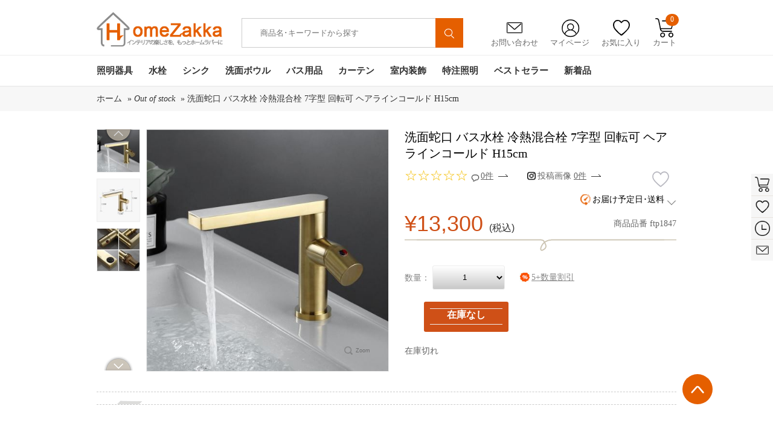

--- FILE ---
content_type: text/html; charset=utf-8
request_url: https://www.homezakka.com/ja-bathroom-wash-faucet-cold-and-water-tap-7-shaped-rotatable-hairline-cold-h15cm-p45655.htm
body_size: 41445
content:

<!DOCTYPE html>
<html xmlns="http://www.w3.org/1999/xhtml" lang="ja">
<head id="ctl00_ctl00_Head1">
    <!-- Google Tag Manager -->
    <script>        (function (w, d, s, l, i) {
            w[l] = w[l] || []; w[l].push({
                'gtm.start':
                    new Date().getTime(), event: 'gtm.js'
            }); var f = d.getElementsByTagName(s)[0],
                j = d.createElement(s), dl = l != 'dataLayer' ? '&l=' + l : ''; j.async = true; j.src =
                    'https://www.googletagmanager.com/gtm.js?id=' + i + dl; f.parentNode.insertBefore(j, f);
        })(window, document, 'script', 'dataLayer', 'GTM-WNDDRPC');</script>
    <!-- End Google Tag Manager -->
    <!--雅虎代码-->
    <script async src="https://s.yimg.jp/images/listing/tool/cv/ytag.js"></script>
    <script>
        window.yjDataLayer = window.yjDataLayer || [];
        function ytag() { yjDataLayer.push(arguments); }
        ytag({ "type": "ycl_cookie" });
    </script>
    <!-- Google tag (gtag.js) -->
    <script async src="https://www.googletagmanager.com/gtag/js?id=AW-812773826"></script>
    <script>
        window.dataLayer = window.dataLayer || [];
        function gtag() { dataLayer.push(arguments); }
        gtag('js', new Date());
        gtag('config', 'AW-812773826');
    </script>
  <!-- begin XHL code-->
<script>
if(!window._XHL){
    (function (x, h, l, j, s) {
        x[j] = x[j] || function () {
            (x[j].a = x[j].a || []).push(arguments)
        };
        s = h.createElement(l);
        z = h.getElementsByTagName(l)[0];
        s.async = true;
        s.charset = 'UTF-8';
        s.src = 'https://libtx.leadscloud.com/xhltrackingwithchat.js';
        z.parentNode.insertBefore(s, z);
    })(window, document, 'script', '_XHL');
    _XHL("entID", 200586)
}
</script>
<!--end XHL code-->
     <!-- SEO / 统计专用 -->
    <meta http-equiv="Content-Type" content="text/html; charset=utf-8" /><title>
	洗面蛇口 バス水栓 冷熱混合栓 7字型 回転可 ヘアラインコールド H15cm
</title><meta name="description" content="オシャレなバス水栓を格安価格で販売しております。市場にお湯お水用洗面蛇口の低価格高品質で小売り･卸売りを実現!" /><meta name="keywords" content="バス蛇口激安通販,オシャレな手洗い器水栓,高品質冷熱混合栓,多機能水道蛇口" /><meta name="msvalidate.01" content="8DE44A2BC6279C9B4662526EC1A778B9" /><link rel="stylesheet" href="/bootstrap-3.3.7-dist/css/alert.css" /><link href="App_Themes/Gifts/common.css?v=20200616" type="text/css" rel="stylesheet" /><link href="App_Themes/Gifts/DB_gallery.css?v=20200616" type="text/css" rel="stylesheet" /><link href="App_Themes/Gifts/global.css?v=20200616" type="text/css" rel="stylesheet" /><link href="App_Themes/Gifts/layout.css?v=20200616" type="text/css" rel="stylesheet" /><link href="App_Themes/Gifts/list.css?v=20200616" type="text/css" rel="stylesheet" /><link href="App_Themes/Gifts/seo.css?v=20200616" type="text/css" rel="stylesheet" /><link href="App_Themes/Gifts/styles.css?v=20220622" type="text/css" rel="stylesheet" /><link rel="icon" href="https://www.homezakka.com/favicon.ico" /><link rel="shortcut icon" href="https://www.homezakka.com/favicon.ico" /><link rel="icon" href="https://www.homezakka.com/favicon.ico" /><link rel="shortcut icon" href="https://www.homezakka.com/favicon.ico" /><meta property="og:title" content="洗面蛇口 バス水栓 冷熱混合栓 7字型 回転可 ヘアラインコールド H15cm" />
<meta property="og:description" content="オシャレなバス水栓を格安価格で販売しております。市場にお湯お水用洗面蛇口の低価格高品質で小売り･卸売りを実現!" />
<meta property="og:image" content="https://img.homezakka.com/231126_0.jpg" />
</head>
<body>
    <!-- Google Tag Manager (noscript) -->
    <noscript>
        <iframe src="https://www.googletagmanager.com/ns.html?id=GTM-WNDDRPC" height="0"width="0" style="display: none; visibility: hidden"></iframe>
    </noscript>
    <!-- End Google Tag Manager (noscript) -->
    <div id="fb-root">
    </div>
    <form name="aspnetForm" method="post" action="./ja-bathroom-wash-faucet-cold-and-water-tap-7-shaped-rotatable-hairline-cold-h15cm-p45655.htm" id="aspnetForm" class="required-validate">
<div>
<input type="hidden" name="__VIEWSTATE" id="__VIEWSTATE" value="/[base64]/AZAbAxRMe/e9b02zOg1Lgh7bXYZglq" />
</div>
<input type="hidden" id="hidlang" value='ja' />
<input type="hidden" id="hidlangId" value='12' />
<script src="../js/jquery-1.8.2.min.js"></script>
<script src="../js/swiper.js"></script>
<link href="../css/swiper.min.css" rel="stylesheet" />
<script src="../js/Sous.js"></script>
<script src="../js/Header.js"></script>
<script src="../Scripts/lazyload.min.js"></script>
<script type="text/javascript" defer="defer">
    window.addEventListener("load", function (event) {
        lazyload();
    });
</script>
<div class="head">
    <div class="width">
        <h1 class="logo"><a href="https://www.homezakka.com/" title="Homezakka.com">
            <img src="../../images/logo.png" alt="" /></a></h1>
<style>
    .Searchmenu {
        display: none;
        left: 580px;
        position: absolute;
        top: 76px;
        width: 456px;
        background-color: #fff;
        margin-left: -200px;
        padding: 10px 10px 15px 10px;
        border: 1px solid #d7d7d7;
        box-shadow: 0 1px 3px rgba(0,0,0,.2);
        z-index: 1100;
        border-radius: 0 0 5px 5px;
        -moz-border-radius: 0 0 5px 5px;
        -webkit-border-radius: 0 0 5px 5px;
    }
        .Searchmenu dl {
            width: 420px;
            margin: 0 10px;
            float: left;
        }
        .Searchmenu dt {
            padding: 0 0 5px 0;
            margin-top: 10px;
            float: left;
            text-align: left;
        }
        .Searchmenu dd {
            font-size: .75em;
            line-height: 1em;
            color: #999;
        }
        .Searchmenu .prd-price {
            color: #cf5017;
            margin-top: 5px;
            text-align: right;
            padding-right: 5px;
        }
        .Searchmenu a:hover {
            color: #cf5017;
            border-bottom: 1px dashed #cf5017;
        }
        .Searchmenu a {
            color: #464646;
            text-decoration: none;
        }
    .campaign-prd-price {
        width: 300px;
        z-index: 1100;
        background-color: white;
        height: 50px;
    }
    .page-bar {
        padding: 45px 0 10px 0;
    }
</style>
<div class="search">
    <input id="freeText" autocomplete="off" placeholder="商品名･キーワードから探す" class="search_txt"
        value="" type="text" />
    <input type="hidden" id="ruleOrgCode" />
    <button type="button" id="siteSearchSubmi" onclick="sClick()">
        <img src="../../images/ssuo.png" alt="" style="
    width: 55%;
    margin-top: 5px;
"></button>
</div>
<div class="Searchmenu">
    <dl id="SearchmenuHtml">
    </dl>
</div>
        <div class="grdiv">
            <ul>
                <li class="yx"><a href="/ja-feedback.htm"><span>
                    <img src="../../images/yx.png" alt="" /></span>お問い合わせ</a></li>
                <li class="grzx"><a href="/Account_order.aspx"><span>
                    <img src="../../images/grzx.png" alt="" /></span>マイページ</a>
                    <ul id="signul">
<span><a href=https://www.homezakka.com/ja-login.htm?returnurl=%2fja-bathroom-wash-faucet-cold-and-water-tap-7-shaped-rotatable-hairline-cold-h15cm-p45655.htm>新規登録 / ログイン</a></span>
</ul>
                </li>
                <li class="sc"><a href="/ja-wishlist.htm"><span>
                    <img src="../../images/sc.png" alt="" /></span>お気に入り</a></li>
                <li class="gwc"><a onmouseover="GetShopingCartDropDown()"><span>
                    <img src="../../images/gwc.png" alt="" /></span>カート<em id="TopShoppingCartNum">0</em></a>
                    <!-- 迷你购物车 start-->
                    <div id="minicart">
                    </div>
                    <!-- 迷你购物车 end-->
                </li>
            </ul>
        </div>
        <div class="clear"></div>
    </div>
    <div class="nav">
        <div class="width">
            <ul class="navul">
                        <li id="nav-1" class="navone"><a class="navonea" href="https://www.homezakka.com/ja-lighting-sb15-pi1-c104.htm">
                            照明器具</a>
                            <div class="navtow"><div class="navtowul">
<div class="navtowli">
 <a href="https://www.homezakka.com/ja-flush-mount-sb15-pi1-c111.htm" class="navtowlia">シーリングライト</a>
<ul>
<li><a href="https://www.homezakka.com/ja-led-ceiling-lights-sb15-pi1-c292.htm">LEDシーリングライト</a></li>
<li><a href="https://www.homezakka.com/ja-ceiling-lights-for-living-room-sb15-pi1-c255.htm">リビング照明</a></li>
<li><a href="https://www.homezakka.com/ja-crystal-ceiling-lights-sb15-pi1-c252.htm">クリスタル照明</a></li>
<li><a href="https://www.homezakka.com/ja-nordic-modern-ceiling-lights-sb15-pi1-c257.htm">北欧･モダン照明</a></li>
<li><a href="https://www.homezakka.com/ja-japanese-style-ceiling-lights-sb15-pi1-c278.htm">和室照明</a></li>
<li><a href="https://www.homezakka.com/ja-ceiling-lights-for-kids-room-sb15-pi1-c256.htm">子供屋照明</a></li>
<li><a href="https://www.homezakka.com/ja-mini-celling-light-hallway-entry-sb15-pi1-c287.htm">玄関照明</a></li>
</ul>
</div>
<div class="navtowli">
 <a href="https://www.homezakka.com/ja-pendant-lights-sb15-pi1-c112.htm" class="navtowlia">ペンダントライト</a>
<ul>
<li><a href="https://www.homezakka.com/ja-led-pendant-light-with-energy-saving-sb15-pi1-c282.htm">LEDペンダントライト</a></li>
<li><a href="https://www.homezakka.com/ja-pendant-light-living-room-sb15-pi1-c243.htm">リビング照明</a></li>
<li><a href="https://www.homezakka.com/ja-nordic-modern-pendant-lights-sb15-pi1-c248.htm">北欧･モダン照明</a></li>
<li><a href="https://www.homezakka.com/ja-vintage-industrial-pendant-lights-sb15-pi1-c281.htm">ヴィンテージ照明</a></li>
<li><a href="https://www.homezakka.com/ja-japanese-style-pendant-lights-sb15-pi1-c242.htm">和室照明</a></li>
<li><a href="https://www.homezakka.com/ja-crystal-pendant-light-sb15-pi1-c247.htm">クリスタル照明</a></li>
<li><a href="https://www.homezakka.com/ja-glass-pendant-light-sb15-pi1-c249.htm">ガラス照明</a></li>
</ul>
</div>
<div class="navtowli">
 <a href="https://www.homezakka.com/ja-chandeliers-sb15-pi1-c107.htm" class="navtowlia">シャンデリア</a>
<ul>
<li><a href="https://www.homezakka.com/ja-modern-nordic-chandelier-sb15-pi1-c110.htm">北欧･モダン照明</a></li>
<li><a href="https://www.homezakka.com/ja-luxury-crystal-chandelier-sb15-pi1-c109.htm">クリスタル照明</a></li>
</ul>
</div>
<div class="navtowli">
 <a href="https://www.homezakka.com/ja-large-luxury-crystal-ceiling-lighting-sb15-pi1-c119.htm" class="navtowlia">大型照明</a>
<ul>
<li><a href="https://www.homezakka.com/ja-large-luxury-crystal-chandeliers-sb15-pi1-c120.htm">大型シャンデリア</a></li>
<li><a href="https://www.homezakka.com/ja-large-luxury-crystal-flush-mounts-sb15-pi1-c121.htm">大型シーリングライト</a></li>
<li><a href="https://www.homezakka.com/ja-large-luxury-crystal-pendant-lights-sb15-pi1-c122.htm">大型ペンダントライト</a></li>
</ul>
</div>
<div class="navtowli">
 <a href="https://www.homezakka.com/ja-modern-led-ceiling-fan-light-sb15-pi1-c349.htm" class="navtowlia">LEDシーリングファンライト</a>
<ul><img class="lazyload" src="[data-uri]" data-src="/FileUpload/20250800073335144_50.jpg"/></ul>
</div>
<div class="navtowli">
 <a href="https://www.homezakka.com/ja-track-ceiling-lights-sb15-pi1-c283.htm" class="navtowlia">取付簡単照明</a>
<ul style="height:263px;">
<li><a href="https://www.homezakka.com/ja-track-flush-mounts-sb15-pi1-c239.htm">シーリングライト</a></li>
<li><a href="https://www.homezakka.com/ja-track-pendant-lights-sb15-pi1-c118.htm">ペンダントライト</a></li>
</ul>
</div>
<div class="navtowli">
 <a href="https://www.homezakka.com/ja-table-lamps-sb15-pi1-c114.htm" class="navtowlia">テーブルランプ</a>
<ul style="height:263px;">
<li><a href="https://www.homezakka.com/ja-floor-stand-lamp-sb15-pi1-c286.htm">フロアスタンド</a></li>
<li><a href="https://www.homezakka.com/ja-nordic-modern-table-lamps-sb15-pi1-c115.htm">北欧･モダン照明</a></li>
<li><a href="https://www.homezakka.com/ja-japanese-style-table-lamp-sb15-pi1-c124.htm">和室照明</a></li>
<li><a href="https://www.homezakka.com/ja-crystal-table-lamps-sb15-pi1-c128.htm">クリスタル照明</a></li>
</ul>
</div>
<div class="navtowli">
 <a href="https://www.homezakka.com/ja-wall-lights-sb15-pi1-c136.htm" class="navtowlia">壁掛け照明</a>
<ul style="height:263px;">
<li><a href="https://www.homezakka.com/ja-led-mirror-front-wall-lights-sb15-pi1-c268.htm">ミラーライト</a></li>
<li><a href="https://www.homezakka.com/ja-modern-nordic-wall-lights-sb15-pi1-c139.htm">北欧･モダン照明</a></li>
<li><a href="https://www.homezakka.com/ja-japanese-style-wall-lights-sb15-pi1-c270.htm">和室照明</a></li>
<li><a href="https://www.homezakka.com/ja-crystal-wall-lights-sb15-pi1-c138.htm">クリスタル照明</a></li>
</ul>
</div>
<div class="navtowli">
 <a href="https://www.homezakka.com/ja-stained-glass-light-sb15-pi1-c131.htm" class="navtowlia">ステンドグラスライト</a>
<ul style="height:263px;">
<li><a href="https://www.homezakka.com/ja-stained-glass-chandeliers-sb15-pi1-c258.htm">シャンデリア</a></li>
<li><a href="https://www.homezakka.com/ja-stained-glass-flush-mount-sb15-pi1-c132.htm">シーリングライト</a></li>
<li><a href="https://www.homezakka.com/ja-stained-glass-pendant-light-sb15-pi1-c133.htm">ペンダントライト</a></li>
<li><a href="https://www.homezakka.com/ja-stained-glass-table-lamp-sb15-pi1-c134.htm">テーブルランプ</a></li>
<li><a href="https://www.homezakka.com/ja-stained-glass-wall-lamp-sb15-pi1-c135.htm">壁掛け照明</a></li>
</ul>
</div>
<div class="navtowli">
 <a href="https://www.homezakka.com/ja-spotlight-sb15-pi1-c113.htm" class="navtowlia">スポットライト</a>
<ul style="height:263px;"><img class="lazyload" src="[data-uri]"   data-src="/FileUpload/20251100090031806_58.jpg"/></ul>
</div>
</div></div>
                        </li>
                        <li id="nav-2" class="navone"><a class="navonea" href="https://www.homezakka.com/ja-faucets-sb15-pi1-c63.htm">
                            水栓</a>
                            <div class="navtow"><div class="navtowul">
<div class="navtowli">
 <a href="https://www.homezakka.com/ja-bathroom-sink-faucets-sb15-pi1-c65.htm" class="navtowlia">洗面水栓</a>
<ul>
<li><a href="https://www.homezakka.com/ja-single-hole-bathroom-sink-faucets-sb15-pi1-c69.htm">ワンホール水栓</a></li>
<li><a href="https://www.homezakka.com/ja-two-hole-bathroom-sink-faucets-sb15-pi1-c190.htm">ツーホール水栓(コンビ)</a></li>
<li><a href="https://www.homezakka.com/ja-three-hole-bathroom-sink-faucets-sb15-pi1-c71.htm">スリーホール水栓(台付)</a></li>
<li><a href="https://www.homezakka.com/ja-pull-down-bathroom-sink-faucets-sb15-pi1-c285.htm">ホース引出し水栓(洗髪用)</a></li>
<li><a href="https://www.homezakka.com/ja-wall-mounted-bathroom-faucets-sb15-pi1-c289.htm">壁付水栓</a></li>
</ul>
</div>
<div class="navtowli">
 <a href="https://www.homezakka.com/ja-kitchen-faucets-sb15-pi1-c73.htm" class="navtowlia">キッチン水栓</a>
<ul>
<li><a href="https://www.homezakka.com/ja-pull-out-kitchen-faucets-sb15-pi1-c78.htm">ホース引出し水栓</a></li>
<li><a href="https://www.homezakka.com/ja-deck-mounted-kitchen-faucets-sb15-pi1-c77.htm">台付水栓</a></li>
<li><a href="https://www.homezakka.com/ja-wall-mounted-kitchen-faucets-sb15-pi1-c83.htm">壁付水栓</a></li>
<li><a href="https://www.homezakka.com/ja-water-purifier-kitchen-faucets-sb15-pi1-c191.htm">浄水器水栓</a></li>
</ul>
</div>
<div class="navtowli">
 <a href="https://www.homezakka.com/ja-shower-faucets-sb15-pi1-c81.htm" class="navtowlia">シャワー水栓</a>
<ul>
<li><a href="https://www.homezakka.com/ja-waterfall-bathtub-faucets-sb15-pi1-c70.htm">浴槽水栓(台付)</a></li>
<li><a href="https://www.homezakka.com/ja-floor-standing-tub-fillers-sb15-pi1-c246.htm">浴槽水栓(床付)</a></li>
<li><a href="https://www.homezakka.com/ja-wall-mounted-bathroom-shower-faucets-sb15-pi1-c82.htm">シャワー水栓(壁付)</a></li>
<li><a href="https://www.homezakka.com/ja-exposed-shower-faucets-sb15-pi1-c84.htm">シャワーバー(露出形)</a></li>
<li><a href="https://www.homezakka.com/ja-concealed-shower-faucets-sb15-pi1-c74.htm">シャワー水栓(埋込形)</a></li>
<li><a href="https://www.homezakka.com/ja-thermostatic-shower-faucets-sb15-pi1-c88.htm">サーモスタット混合水栓</a></li>
<li><a href="https://www.homezakka.com/ja-shower-heads-sb15-pi1-c86.htm">ヘッド･ハンドシャワー</a></li>
</ul>
</div>
<div class="navtowli">
 <a href="https://www.homezakka.com/ja-faucets-with-different-finish-sb15-pi1-c79.htm" class="navtowlia">水栓-色別</a>
<ul>
<li><a href="https://www.homezakka.com/ja-chrome-polished-faucets-sb15-pi1-c68.htm">銀色水栓</a></li>
<li><a href="https://www.homezakka.com/ja-black-and-withe-finish-faucets-sb15-pi1-c264.htm">黒/白色水栓</a></li>
<li><a href="https://www.homezakka.com/ja-nickel-brushed-faucets-sb15-pi1-c76.htm">ヘアライン水栓</a></li>
<li><a href="https://www.homezakka.com/ja-gold-finish-series-faucet-sb15-pi1-c85.htm">金/古金色水栓</a></li>
<li><a href="https://www.homezakka.com/ja-oil-rubbed-bronze-faucets-sb15-pi1-c87.htm">ORB水栓</a></li>
<li><a href="https://www.homezakka.com/ja-antique-faucets-sb15-pi1-c66.htm">古銅色水栓</a></li>
<li><a href="https://www.homezakka.com/ja-gun-gray-finish-faucets-sb15-pi1-c196.htm">ガングレー水栓</a></li>
</ul>
</div>
<div class="navtowli">
 <a href="https://www.homezakka.com/ja-other-faucets-sb15-pi1-c194.htm" class="navtowlia">その他水栓</a>
<ul>
<li><a href="https://www.homezakka.com/ja-bidet-faucets-sb15-pi1-c266.htm">ビデ水栓</a></li>
<li><a href="https://www.homezakka.com/ja-washing-machine-faucets-sb15-pi1-c192.htm">洗濯機用水栓</a></li>
<li><a href="https://www.homezakka.com/ja-mop-pool-faucets-sb15-pi1-c193.htm">モッププール用水栓</a></li>
</ul>
</div>
<div class="navtowli">
 <a href="https://www.homezakka.com/ja-sensor-faucets-sb15-pi1-c80.htm" class="navtowlia">自動水栓</a>
<ul style="height:263px;"><img class="lazyload" src="[data-uri]"   data-src="/FileUpload/20220800030534577_13.jpg"/></ul>
</div>
<div class="navtowli">
 <a href="https://www.homezakka.com/ja-cold-water-faucets-sb15-pi1-c237.htm" class="navtowlia">単水栓</a>
<ul style="height:263px;"><img class="lazyload" src="[data-uri]"   data-src="/FileUpload/2019020003034100_25.jpg"/></ul>
</div>
<div class="navtowli">
 <a href="https://www.homezakka.com/ja-led-faucets-sb15-pi1-c67.htm" class="navtowlia">LED水栓</a>
<ul style="height:263px;"><img class="lazyload" src="[data-uri]"   data-src="/FileUpload/20190200032518922_40.jpg"/></ul>
</div>
<div class="navtowli">
 <a href="https://www.homezakka.com/ja-faucet-accessories-sb15-pi1-c72.htm" class="navtowlia">水栓用部品</a>
<ul style="height:263px;"><img class="lazyload" src="[data-uri]"   data-src="/FileUpload/20140900051408944_84.jpg"/></ul>
</div>
</div></div>
                        </li>
                        <li id="nav-3" class="navone"><a class="navonea" href="https://www.homezakka.com/ja-kitchen-sink-sb15-pi1-c235.htm">
                            シンク</a>
                            <div class="navtow"><div class="navtowul">
<div class="navtowli">
 <a href="https://www.homezakka.com/ja-single-bowl-kitchen-sinks-sb15-pi1-c269.htm" class="navtowlia">一槽シンク</a>
<ul><img class="lazyload" src="[data-uri]" data-src="/FileUpload/20221200065415156_16.jpg"/></ul>
</div>
<div class="navtowli">
 <a href="https://www.homezakka.com/ja-double-bowl-kitchen-sinks-sb15-pi1-c272.htm" class="navtowlia">二槽シンク</a>
<ul><img class="lazyload" src="[data-uri]" data-src="/FileUpload/20221200065700906_16.jpg"/></ul>
</div>
<div class="navtowli">
 <a href="https://www.homezakka.com/ja-stainless-steel-hidden-kitchen-sink-sb15-pi1-c273.htm" class="navtowlia">隠し シンク</a>
<ul><img class="lazyload" src="[data-uri]" data-src="/FileUpload/20221200070906297_61.jpg"/></ul>
</div>
<div class="navtowli">
 <a href="https://www.homezakka.com/ja-stainless-steel-outdoor-kitchen-sink-sb15-pi1-c279.htm" class="navtowlia">屋外シンク</a>
<ul><img class="lazyload" src="[data-uri]" data-src="/FileUpload/20221200070012750_32.jpg"/></ul>
</div>
<div class="navtowli">
 <a href="https://www.homezakka.com/ja-kitchen-sink-accessory-sb15-pi1-c271.htm" class="navtowlia">シンク用部品</a>
<ul><img class="lazyload" src="[data-uri]" data-src="/FileUpload/2022120007035978_63.jpg"/></ul>
</div>
</div></div>
                        </li>
                        <li id="nav-4" class="navone"><a class="navonea" href="https://www.homezakka.com/ja-bathroom-sink-sb15-pi1-c352.htm">
                            洗面ボウル</a>
                            <div class="navtow"><div class="navtowul">
<div class="navtowli">
 <a href="https://www.homezakka.com/ja-glass-sink-and-waterfall-faucet-set-sb15-pi1-c89.htm" class="navtowlia">洗面ボウル＆蛇口セット</a>
<ul><img class="lazyload" src="[data-uri]" data-src="/FileUpload/20221200065141482_59.jpg"/></ul>
</div>
<div class="navtowli">
 <a href="https://www.homezakka.com/ja-tempered-glass-sink-sb15-pi1-c90.htm" class="navtowlia">洗面ボウル-強化ガラス</a>
<ul><img class="lazyload" src="[data-uri]" data-src="/FileUpload/20221200065400857_56.jpg"/></ul>
</div>
<div class="navtowli">
 <a href="https://www.homezakka.com/ja-bathroom-glass-sink-sb15-pi1-c355.htm" class="navtowlia">洗面ボウル-ガラス</a>
<ul><img class="lazyload" src="[data-uri]" data-src="/FileUpload/20201200032824235_29.jpg"/></ul>
</div>
<div class="navtowli">
 <a href="https://www.homezakka.com/ja-bathroom-ceramic-sink-sb15-pi1-c301.htm" class="navtowlia">手洗い鉢-陶器製</a>
<ul><img class="lazyload" src="[data-uri]" data-src="/FileUpload/20200600034205594_26.jpg"/></ul>
</div>
<div class="navtowli">
 <a href="https://www.homezakka.com/ja-glass-sink-and-waterfall-faucet-sets-sb15-pi1-c234.htm" class="navtowlia">洗面ボウル-樹脂製</a>
<ul><img class="lazyload" src="[data-uri]" data-src="/FileUpload/20240100075302637_32.jpg"/></ul>
</div>
<div class="navtowli">
 <a href="https://www.homezakka.com/ja-water-drain-accessories-for-wash-basin-or-sink-sb15-pi1-c354.htm" class="navtowlia">排水部品</a>
<ul style="height:263px;"><img class="lazyload" src="[data-uri]"   data-src="/FileUpload/20201100072852141_33.jpg"/></ul>
</div>
</div></div>
                        </li>
                        <li id="nav-5" class="navone"><a class="navonea" href="https://www.homezakka.com/ja-bathroom-accessories-sb15-pi1-c45.htm">
                            バス用品</a>
                            <div class="navtow"><div class="navtowul">
<div class="navtowli">
 <a href="https://www.homezakka.com/ja-wall-mounted-towel-bar-sb15-pi1-c259.htm" class="navtowlia">タオル掛け</a>
<ul>
<li><a href="https://www.homezakka.com/ja-wall-mounted-towel-rail-and-rack-sb15-pi1-c54.htm">タオルバー＆ラック</a></li>
<li><a href="https://www.homezakka.com/ja-towel-rings-sb15-pi1-c55.htm">タオルリング</a></li>
<li><a href="https://www.homezakka.com/ja-wall-mounted-towel-hook-sb15-pi1-c49.htm">タオルフック</a></li>
<li><a href="https://www.homezakka.com/ja-hair-drier-holder-sb15-pi1-c302.htm">ドライヤーホルダー</a></li>
<li><a href="https://www.homezakka.com/ja-wall-mounted-cloth-rack-sb15-pi1-c280.htm">室内物干し</a></li>
<li><a href="https://www.homezakka.com/ja-bathroom-grab-bars-sb15-pi1-c327.htm">I型手すり</a></li>
<li><a href="https://www.homezakka.com/ja-drains-sb15-pi1-c48.htm">排水金具</a></li>
</ul>
</div>
<div class="navtowli">
 <a href="https://www.homezakka.com/ja-vanity-mirror-with-light-sb15-pi1-c303.htm" class="navtowlia">卓上LEDミラー</a>
<ul><img class="lazyload" src="[data-uri]" data-src="/FileUpload/20251000075933735_51.jpg"/></ul>
</div>
<div class="navtowli">
 <a href="https://www.homezakka.com/ja-wall-mounted-led-mirror-sb15-pi1-c265.htm" class="navtowlia">壁掛けLEDミラー</a>
<ul><img class="lazyload" src="[data-uri]" data-src="/FileUpload/20231200075635766_68.jpg"/></ul>
</div>
<div class="navtowli">
 <a href="https://www.homezakka.com/ja-wall-mounted-decorative-mirror-sb15-pi1-c357.htm" class="navtowlia">装飾鏡</a>
<ul><img class="lazyload" src="[data-uri]" data-src="/FileUpload/20240500024711737_76.jpg"/></ul>
</div>
<div class="navtowli">
 <a href="https://www.homezakka.com/ja-towel-warmer-sb15-pi1-c56.htm" class="navtowlia">タオルウォーマー</a>
<ul><img class="lazyload" src="[data-uri]" data-src="/FileUpload/20240500042832962_38.jpg"/></ul>
</div>
<div class="navtowli">
 <a href="https://www.homezakka.com/ja-toilet-roll-holders-sb15-pi1-c52.htm" class="navtowlia">ペーパーホルダー</a>
<ul style="height:263px;"><img class="lazyload" src="[data-uri]"   data-src="/FileUpload/20150600233652739_47.jpg"/></ul>
</div>
<div class="navtowli">
 <a href="https://www.homezakka.com/ja-bath-shelves-sb15-pi1-c46.htm" class="navtowlia">シェルフ/浴室棚</a>
<ul style="height:263px;"><img class="lazyload" src="[data-uri]"   data-src="/FileUpload/20150600233741319_84.jpg"/></ul>
</div>
<div class="navtowli">
 <a href="https://www.homezakka.com/ja-soap-holders-sb15-pi1-c50.htm" class="navtowlia">ソープホルダー</a>
<ul style="height:263px;"><img class="lazyload" src="[data-uri]"   data-src="/FileUpload/20150600233842719_80.jpg"/></ul>
</div>
<div class="navtowli">
 <a href="https://www.homezakka.com/ja-toothbrush-holder-sb15-pi1-c53.htm" class="navtowlia">カップホルダー</a>
<ul style="height:263px;"><img class="lazyload" src="[data-uri]"   data-src="/FileUpload/20150600231045693_04.jpg"/></ul>
</div>
<div class="navtowli">
 <a href="https://www.homezakka.com/ja-toilet-brush-holder-sb15-pi1-c51.htm" class="navtowlia">トイレブラシホルダー</a>
<ul style="height:263px;"><img class="lazyload" src="[data-uri]"   data-src="/FileUpload/20150600233837616_91.jpg"/></ul>
</div>
</div></div>
                        </li>
                        <li id="nav-6" class="navone"><a class="navonea" href="https://www.homezakka.com/ja-curtains-sb15-pi1-c165.htm">
                            カーテン</a>
                            <div class="navtow"><div class="navtowul">
<div class="navtowli">
 <a href="https://www.homezakka.com/ja-blackout-curtains-sb15-pi1-c166.htm" class="navtowlia">ドレープカーテン</a>
<ul><img class="lazyload" src="[data-uri]" data-src="/FileUpload/20221200072450532_44.jpg"/></ul>
</div>
<div class="navtowli">
 <a href="https://www.homezakka.com/ja-curtain-and-sheer-set-sb15-pi1-c167.htm" class="navtowlia">カーテンレースセット</a>
<ul><img class="lazyload" src="[data-uri]" data-src="/FileUpload/20221200072825125_11.jpg"/></ul>
</div>
<div class="navtowli">
 <a href="https://www.homezakka.com/ja-sheer-curtains-sb15-pi1-c173.htm" class="navtowlia">レースカーテン</a>
<ul><img class="lazyload" src="[data-uri]" data-src="/FileUpload/20220700023716250_63.jpg"/></ul>
</div>
<div class="navtowli">
 <a href="https://www.homezakka.com/ja-string-curtain-sb15-pi1-c356.htm" class="navtowlia">紐のれん</a>
<ul><img class="lazyload" src="[data-uri]" data-src="/FileUpload/20240300073924614_44.jpg"/></ul>
</div>
<div class="navtowli">
 <a href="https://www.homezakka.com/ja-curtains-by-room-sb15-pi1-c175.htm" class="navtowlia">部屋別カーテン</a>
<ul>
<li><a href="https://www.homezakka.com/ja-bedroom-curtains-sb15-pi1-c215.htm">寝室</a></li>
<li><a href="https://www.homezakka.com/ja-living-room-curtains-sb15-pi1-c170.htm">リビング</a></li>
<li><a href="https://www.homezakka.com/ja-kids-room-curtains-sb15-pi1-c171.htm">子供屋</a></li>
<li><a href="https://www.homezakka.com/ja-japanese-style-room-curtains-sb15-pi1-c172.htm">和室</a></li>
<li><a href="https://www.homezakka.com/ja-kitchen-curtains-sb15-pi1-c174.htm">キッチン</a></li>
</ul>
</div>
<div class="navtowli">
 <a href="https://www.homezakka.com/ja-curtains-by-style-sb15-pi1-c177.htm" class="navtowlia">テイスト別カーテン</a>
<ul style="height:263px;">
<li><a href="https://www.homezakka.com/ja-luxury-jacquard-curtains-sb15-pi1-c330.htm">華やか･ジャカード</a></li>
<li><a href="https://www.homezakka.com/ja-printed-curtains-sb15-pi1-c332.htm">北欧風･捺染</a></li>
<li><a href="https://www.homezakka.com/ja-embroidery-curtains-sb15-pi1-c333.htm">デザイン･刺繍</a></li>
<li><a href="https://www.homezakka.com/ja-solid-color-curtains-sb15-pi1-c334.htm">シンプル･無地</a></li>
</ul>
</div>
<div class="navtowli">
 <a href="https://www.homezakka.com/ja-curtain-rails-and-curtain-parts-sb15-pi1-c176.htm" class="navtowlia">カーテン部品</a>
<ul style="height:263px;"><img class="lazyload" src="[data-uri]"   data-src="/FileUpload/20240900093655421_54.jpg"/></ul>
</div>
<div class="navtowli">
 <a href="https://www.homezakka.com/ja-bathroom-shower-curtain-sb15-pi1-c351.htm" class="navtowlia">シャワーカーテン</a>
<ul style="height:263px;"><img class="lazyload" src="[data-uri]"   data-src="/FileUpload/20221200081953249_43.jpg"/></ul>
</div>
</div></div>
                        </li>
                        <li id="nav-7" class="navone"><a class="navonea" href="https://www.homezakka.com/ja-home-decor-sb15-pi1-c100.htm">
                            室内装飾</a>
                            <div class="navtow"><div class="navtowul">
<div class="navtowli">
 <a href="https://www.homezakka.com/ja-clocks-sb15-pi1-c103.htm" class="navtowlia">時計</a>
<ul>
<li><a href="https://www.homezakka.com/ja-decoration-wall-clock-sb15-pi1-c126.htm">壁絵画時計</a></li>
<li><a href="https://www.homezakka.com/ja-european-style-wall-clock-sb15-pi1-c228.htm">壁時計</a></li>
<li><a href="https://www.homezakka.com/ja-table-clock-sb15-pi1-c230.htm">置き時計</a></li>
</ul>
</div>
<div class="navtowli">
 <a href="https://www.homezakka.com/ja-wall-picture-frame-sets-sb15-pi1-c102.htm" class="navtowlia">フォトフレーム</a>
<ul><img class="lazyload" src="[data-uri]" data-src="/FileUpload/20240500084313497_37.jpg"/></ul>
</div>
<div class="navtowli">
 <a href="https://www.homezakka.com/ja-wall-art-decor-picture-sb15-pi1-c335.htm" class="navtowlia">パネル絵画</a>
<ul><img class="lazyload" src="[data-uri]" data-src="/FileUpload/2018050005000970_63.jpg"/></ul>
</div>
<div class="navtowli">
 <a href="https://www.homezakka.com/ja-decorative-floral-arragement-sb15-pi1-c197.htm" class="navtowlia">造花</a>
<ul><img class="lazyload" src="[data-uri]" data-src="/FileUpload/20240500081550953_01.jpg"/></ul>
</div>
<div class="navtowli">
 <a href="https://www.homezakka.com/ja-carpets-and-rug-mats-sb15-pi1-c261.htm" class="navtowlia">カーペット･ラグマット</a>
<ul><img class="lazyload" src="[data-uri]" data-src="/FileUpload/20240500022745185_19.jpg"/></ul>
</div>
<div class="navtowli">
 <a href="https://www.homezakka.com/ja-wall-stickers-sb15-pi1-c160.htm" class="navtowlia">ウォールステッカー</a>
<ul style="height:263px;">
<li><a href="https://www.homezakka.com/ja-3d-wall-stickers-sb15-pi1-c262.htm">3Dステッカー</a></li>
<li><a href="https://www.homezakka.com/ja-flat-wall-stickers-sb15-pi1-c254.htm">平面ステッカー</a></li>
</ul>
</div>
<div class="navtowli">
 <a href="https://www.homezakka.com/ja-decorative-pillows-sb15-pi1-c101.htm" class="navtowlia">クッションカバー</a>
<ul style="height:263px;">
<li><a href="https://www.homezakka.com/ja-cotton-or-linen-cushion-pillow-cover-sb15-pi1-c296.htm">北欧風</a></li>
<li><a href="https://www.homezakka.com/ja-merry-christmas-or-halloween-decorative-cushion-cover-pillow-cover-sb15-pi1-c300.htm">ハロウィン</a></li>
<li><a href="https://www.homezakka.com/ja-fake-fur-or-artificial-leather-cushion-cover-sb15-pi1-c297.htm">フェイクファー&合皮</a></li>
<li><a href="https://www.homezakka.com/ja-sequin-cushion-cover-sb15-pi1-c299.htm">スパンコール</a></li>
<li><a href="https://www.homezakka.com/ja-doll-sb15-pi1-c298.htm">ぬいぐるみ</a></li>
</ul>
</div>
<div class="navtowli">
 <a href="https://www.homezakka.com/ja-bedding-sb15-pi1-c319.htm" class="navtowlia">寝具</a>
<ul style="height:263px;">
<li><a href="https://www.homezakka.com/ja-quilts-sb15-pi1-c62.htm">キルト</a></li>
<li><a href="https://www.homezakka.com/ja-blankets-sb15-pi1-c316.htm">毛布</a></li>
<li><a href="https://www.homezakka.com/ja-bed-skirts-sb15-pi1-c322.htm">ベッドスカート</a></li>
</ul>
</div>
<div class="navtowli">
 <a href="https://www.homezakka.com/ja-kitchen-service-goods-sb15-pi1-c307.htm" class="navtowlia">キッチン雑貨</a>
<ul style="height:263px;">
<li><a href="https://www.homezakka.com/ja-work-and-cooking-aprons-sb15-pi1-c274.htm">エプロン</a></li>
<li><a href="https://www.homezakka.com/ja-waterproof-table-cloth-sb15-pi1-c275.htm">テーブルクロス</a></li>
</ul>
</div>
<div class="navtowli">
 <a href="https://www.homezakka.com/ja-led-digital-signage-sb15-pi1-c291.htm" class="navtowlia">デジタルサイネージ</a>
<ul style="height:263px;"><img class="lazyload" src="[data-uri]"   data-src="/FileUpload/20230400092800763_64.jpg"/></ul>
</div>
</div></div>
                        </li>
                        <li id="nav-8" class="navone"><a class="navonea" href="https://www.homezakka.com/ja-custom-lights-sb15-pi1-c180.htm">
                            特注照明</a>
                        </li>
                <li class="navone"><a class="navonea" href="/TopSellers.aspx">ベストセラー</a>
                </li>
                <li class="navone"><a class="navonea" href="/ja-newproduct.htm">新着品</a></li>
            </ul>
        </div>
    </div>
</div>
<aside id="aside">
    <div class="aside-bar">
        <ul class="aside-options">
            <li class="cartexclick" onmouseover="GetShopingCartRight()">
                <img src="../../images/gwc.png" alt=""><span class="tip">カート</span>
            </li>
            <li class="wishexclick" style="border-top: 1px solid #e8e4df;" onmouseover="GetWishlistRight()">
                <img src="../../images/sc.png" alt=""><span class="tip">お気に入り</span>
            </li>
            <li class="historylastexclick" style="border-top: 1px solid #e8e4df;" onmouseover="GetRightHistory()">
                <img src="../../images/history.png" alt=""><span class="tip">歴史的な訪問</span>
            </li>
            <li class="messageexclick" style="border-top: 1px solid #e8e4df;">
                <a rel="nofollow" href="/ja-feedback.htm" target="_blank" class="exclick">
                    <img src="../../images/yx.png" alt="">
                </a>
                <span class="tip">お問い合わせ</span>
            </li>
        </ul>
    </div>
    <div class="aside-cnt load" style="display: none">
        <ul class="aside-list active1">
            <li class="cartlist" style="z-index: 1; display: none;">
                <div class="cnt">
                    <h4 class="title">ショッピングカート
            <a class="colseright">X</a>
                    </h4>
                    <div id="right-cart" class="goodWrap">
                        <img src='/images/Loading.gif'>
                    </div>
                    <a class="moreexclick" href="/ja-shopping.htm">カートを見る</a>
                </div>
            </li>
            <li class="wishlist" style="display: none; z-index: 0;">
                <div class="cnt">
                    <h4 class="title">マイリスト
            <a class="colseright">X</a>
                    </h4>
                    <div id="right-wishlist" class="goodWrap">
                        <img src='/images/Loading.gif'>
                    </div>
                </div>
            </li>
            <li class="historylist" style="display: none; z-index: 0;">
                <div class="cnt">
                    <h4 class="title">歴史的な訪問
            <i class="close sp"></i>
                    </h4>
                    <div class="goodWrap" id="right-history" style="overflow: overlay;">
                    </div>
                </div>
            </li>
        </ul>
    </div>
</aside>
<script>
    $("#aside .aside-options li").hover(function () {
        $(this).children("span").show(200);
    },
        function () {
            $(this).children("span").hide(100);
        });
    $("#aside .aside-bar .aside-options li").click(function () {    // tab的nav点击
        if ($(this).index() == 3) {
        } else {
            $("#aside .aside-bar .aside-options li").removeClass("libarbgcolor");
            $(this).addClass("libarbgcolor");
            $("#aside .aside-cnt .aside-list li").hide().eq($(this).index()).show(100);//内容区域显示/隐藏的div
        }
        $("#aside .aside-cnt").show(100);
    })
    $("#aside .aside-cnt .colseright").click(function () {
        $("#aside .aside-cnt").hide(100);
        $("#aside .aside-bar .aside-options li").removeClass("libarbgcolor");
    });
    $(document).click(function () {
        $("#aside .aside-cnt").hide(100);
        $("#aside .aside-bar .aside-options li").removeClass("libarbgcolor");
    });
    $("#aside").on("click", function (event) {
        //取消事件冒泡
        var e = arguments.callee.caller.arguments[0] || event;
        if (e && e.stopPropagation) {
            // this code is for Mozilla and Opera
            e.stopPropagation();
        } else if (window.event) {
            // this code is for IE
            window.event.cancelBubble = true;
        }
    });
</script>
    <div class="new_container" itemscope itemtype="http://schema.org/Product">
<section  id="breadcrumbs" class="Crumbs">
    <div class="width">
        <a href='https://www.homezakka.com/'>
                ホーム</a> »
                      <em  itemscope itemtype="http://data-vocabulary.org/Breadcrumb">
                    <a href='https://www.homezakka.com/ja-out-of-stock-sb15-pi1-c304.htm' itemprop="url"  title='Out of stock'>
                     <span id='categoryname' itemprop='title'>    Out of stock</span></a>
                         </em>
                    »
          <a id="ctl00_ctl00_cph1_ctrlProductCategoryBreadcrumb_hlProduct" href="https://www.homezakka.com/ja-bathroom-wash-faucet-cold-and-water-tap-7-shaped-rotatable-hairline-cold-h15cm-p45655.htm">洗面蛇口 バス水栓 冷熱混合栓 7字型 回転可 ヘアラインコールド H15cm</a>
            <br />
    </div>
</section>
        <div class="newProductcontent">
<script src="../../js/simpleproductpicturerunlist.js" type="text/javascript"></script>
<link href="/css/lrtk.css" rel="stylesheet" type="text/css" />
<link href="/magiczoomplus/magiczoomplus.css" rel="stylesheet" type="text/css" media="screen" />
<script src="/magiczoomplus/magiczoomplus.js" type="text/javascript"></script>
<input type="hidden" id="hidProductId" value='45655' />
<input type="hidden" id="hidProductVariantId" value="98784" />
<script type='text/javascript' src='https://platform-api.sharethis.com/js/sharethis.js#property=650412307ce67a001951c794&product=sop' async='async'></script>
<div class="cpdiv">
    <div class="width">
        <!-- 放大镜 -->
        <div class="picbox" style="margin-bottom: 30px;">
            <div class="left-pro">
                <div class="t1">
                    <img src="images/p_gotop.png" id="gotop" />
                    <div id="showArea">
                                <a href="https://img.homezakka.com/231126_750.jpg"
                                    class="Selector" rel="zoom-id:Zoomer" rev="https://img.homezakka.com/231126_500.jpg">
                                    <img src="https://img.homezakka.com/231126_100.jpg" />
                                </a>
                                <a href="https://img.homezakka.com/231127_750.jpg"
                                    class="Selector" rel="zoom-id:Zoomer" rev="https://img.homezakka.com/231127_500.jpg">
                                    <img src="https://img.homezakka.com/231127_100.jpg" />
                                </a>
                                <a href="https://img.homezakka.com/231128_750.jpg"
                                    class="Selector" rel="zoom-id:Zoomer" rev="https://img.homezakka.com/231128_500.jpg">
                                    <img src="https://img.homezakka.com/231128_100.jpg" />
                                </a>
                    </div>
                    <img src="images/p_gobottom.png" id="gobottom" />
                </div>
                <div class="t2">
                    <a id="Zoomer" href="https://img.homezakka.com/231126_750.jpg" class="MagicZoomPlus" title="">
                        <img itemprop="image" src="https://img.homezakka.com/231126_500.jpg" width="500" height="500" alt="" />
                        <div class="MagicZoomBigImageCont MagicBoxShadow">
                            <div class="MagicZoomHeader"></div>
                        </div>
                    </a>
                </div>
            </div>
        </div>
        <!-- 放大镜 -->
        <script src="/js/new/lrtk.js?v=123" type="text/javascript"></script>
        <div class="productcon">
            <h1 itemprop="name">
                洗面蛇口 バス水栓 冷熱混合栓 7字型 回転可 ヘアラインコールド H15cm</h1>
            <input id="propsku" type="hidden" itemprop="sku" content="ftp1847" />
<style>
    .span-txtTax {
        padding-left: 5px;
        color: #333;
        font-size: 14px;
    }
</style>
<div class="user-action-info-wrapper">
    <div class="icozoo">
        <a href="javascript:;" id="AddToWishlist" class="shouc"></a>
    </div>
    <!--　レビュー数 -->
    <div class="cart-review" style="display: block;">
        <a href="/productreviewadd.aspx?productid=45655" target="_blank">
            <ul>
                <li class="cart-review__star">☆</li><li class="cart-review__star">☆</li><li class="cart-review__star">☆</li><li class="cart-review__star">☆</li><li class="cart-review__star">☆</li>
                <li class="cart-review__review-num"><span class="review-num">0</span>件</li>
            </ul>
        </a>
    </div>
    <!-- 投稿画像数 -->
    <div class="user-post-info" style="display: block;">
        <a href="/productreviewadd1.aspx?productid=45655">投稿画像<span class="user-post-num">0</span>
        </a>
    </div>
</div>
<!-- 价钱 -->
<div class="projiaqian">
    <div class="price" itemprop="offers" itemscope itemtype="http://schema.org/Offer">
        <div class="title">
            <i><em>
            </em></i>
            <span>
                <span id="ctl00_ctl00_cph1_cph1_ctl00_ctrlProductPrice_lblPriceValue" class="productPrice">¥13,300</span></span>
            <p>
                商品品番
                ftp1847
            </p>
        </div>
        <div class="data">
            <p id="shipping" style="cursor: pointer; float: right; display: inline-block; background: url(../../images/ico1.png) right 6px no-repeat; padding-right: 20px;">
                <span>
                    お届け予定日･送料</span>
            </p>
            <div id="divshipping" style="display: none" class="data-from">
<table width="920" border="0" align="center" cellspacing="0" cellpadding="0">
    <tr>
        <td width="80">
            お届け先:
        </td>
        <td width="150">
            <select name="ctl00$ctl00$cph1$cph1$ctl00$ctrlProductPrice$ctrlLogistics$ddlCountry1" id="ctl00_ctl00_cph1_cph1_ctl00_ctrlProductPrice_ctrlLogistics_ddlCountry1" class="selectcss">
	<option selected="selected" value="47">Japan</option>
</select>
        </td>
        <td style="vertical-align: middle; padding-left: 5px;">
            <a class="colseEstimate">X</a>
        </td>
    </tr>
</table>
<script type="text/javascript">
    $(function () {
        $(".colseEstimate").click(function () {
            $("#divshipping").css("display", "none");
            $("#shipping").css("background", "url(../../images/ico1.png) right 6px no-repeat");
        });
    });
    //add by lcj
    var attrbutevalues = "";
    if ($("#curtainatt").length > 0) {
        //获取窗帘属性
        $(function () {
            $("#curtainatt select").each(function () {
                var values = $(this).val();
                attrbutevalues += values.split('|')[0] + "|";
                $(this).change(function () {
                    attrbutevalues = "";
                    $("#curtainatt select").each(function () {
                        values = $(this).val();
                        attrbutevalues += values.split('|')[0] + "|";
                    });
                });
            });
        });
    };
    $(function () {
        var langid = $("#hidlangId").val();
        var countryid = $("#ctl00_ctl00_cph1_cph1_ctl00_ctrlProductPrice_ctrlLogistics_ddlCountry1").val();
        $.ajax({
            type: "GET",
            url: "/ajax/EstimateShipping1.aspx",
            data: "langid=" +
                langid +
                "&countryid=" +
                countryid +
                "&ProductId=" +
                45655 +
                "&requestId=" +
                Math.random() +
                "&num=" +
                $("#quantity").val() +
                "&attrbutevalues=" +
                attrbutevalues,
            success: function (msg) {
                $("#EstimateShipping_List1").html(msg);
            }
        });
    });
    $(function () {
        var langid = $("#hidlangId").val();
        var countryid = $("#ctl00_ctl00_cph1_cph1_ctl00_ctrlProductPrice_ctrlLogistics_ddlCountry1").val();
        $.ajax({
            type: "GET",
            url: "/ajax/EstimateShipping1.aspx",
            data: "langid=" + langid + "&countryid=" + countryid + "&ProductId=" +45655+"&requestId=" + Math.random() + "&num=" + $("#quantity").val() + "&attrbutevalues=" + attrbutevalues,
            success: function (msg) {
                $("#EstimateShipping_List1").html(msg);
            }
        });
        $("#ctl00_ctl00_cph1_cph1_ctl00_ctrlProductPrice_ctrlLogistics_ddlCountry1").change(function () {
            $("#EstimateShipping_List1").html("<img src=\"/css/images/ajax-loader.gif\" alt=\"\" />");
            var countryid = $(this).val();
            //              
            $.ajax({
                type: "GET",
                url: "/ajax/EstimateShipping1.aspx",
                data: "langid=" + langid + "&countryid=" + countryid + "&ProductId=" +45655+"&requestId=" + Math.random() + "&num=" + $("#quantity").val() + "&attrbutevalues=" + attrbutevalues,
                success: function (msg) {
                    $("#EstimateShipping_List1").html("").html(msg);
                }
            });
        });
    });
</script>
<table style="width: 100%;" border="0" align="center" cellspacing="0" cellpadding="0">
    <thead>
        <tr>
            <td width="120" height="37" class="red">
                <strong>配送方法</strong>
            </td>
            <td width="181" height="37" align="center" class="red">
                <strong>配送料</strong>
            </td>
            <td width="198" height="37" align="center" class="red">
                <strong>配送時間</strong>
            </td>
        </tr>
    </thead>
    <tbody id="EstimateShipping_List1">
    </tbody>
</table>
<span id="ctl00_ctl00_cph1_cph1_ctl00_ctrlProductPrice_ctrlLogistics_lblCountry"></span>
<input id="hdCountry" type="hidden" value="ctl00_ctl00_cph1_cph1_ctl00_ctrlProductPrice_ctrlLogistics_lblCountry" />
                <span id="ctl00_ctl00_cph1_cph1_ctl00_ctrlProductPrice_litWeight"></span>
                <input id="hdWeight" type="hidden" value="ctl00_ctl00_cph1_cph1_ctl00_ctrlProductPrice_litWeight" />
            </div>
        </div>
        <div class="xian">
            <img src="../../images/schleife2.png" alt="">
        </div>
        <input id="hdOldPriceID" type="hidden" value="ctl00_ctl00_cph1_cph1_ctl00_ctrlProductPrice_lblOldPrice" />
        <input id="hdPriceID" type="hidden" value="ctl00_ctl00_cph1_cph1_ctl00_ctrlProductPrice_lblPriceValue" itemprop="priceCurrency" content="JPY" />
        <input id="hdPriceSaveID" type="hidden" value="ctl00_ctl00_cph1_cph1_ctl00_ctrlProductPrice_lblSaveMoney" />
        <input id="hdpriceDiscountRate" type="hidden" value="ctl00_ctl00_cph1_cph1_ctl00_ctrlProductPrice_percent" />
        <input id="hdPriceValue" type="hidden" value="13300" itemprop="price" content="13300" />
        <link itemprop="availability" href="http://schema.org/InStock" />
        <input id="hdUrl" type="hidden" content="/ja-bathroom-wash-faucet-cold-and-water-tap-7-shaped-rotatable-hairline-cold-h15cm-p45655.htm" itemprop="url" />
    </div>
    <div id="ctl00_ctl00_cph1_cph1_ctl00_ctrlProductPrice_div_save" style="float: left; display: none;">
        <span style="font-weight: bold;">
            割引：:</span>&nbsp;&nbsp;<span id="ctl00_ctl00_cph1_cph1_ctl00_ctrlProductPrice_lblSaveMoney" style="font-weight:bold;">¥200</span>
    </div>
    <div id="attrbutesShow" class="boxshopcarfrom" style="display: none;">
        <div class="closeAttributeWindow">
            <a href="javascript:closeAttrbutesShow();">
                <img src="/images/close.gif" alt="" />
            </a>
        </div>
        <div id="attrbutes2">
            <div style="width: 100%; border-bottom: solid 1px #98999B; font-weight: bold;">
                選択
            </div>
            <div id="attrbutes1">
            </div>
        </div>
        <div style="margin-top: 10px">
            <div id="productPrice" style="line-height: 50px;">
                <span>価格:
                </span>
                <i id="Div1" style="color: #990e00; font-weight: bold;">
                    <span id="ctl00_ctl00_cph1_cph1_ctl00_ctrlProductPrice_lblPriceValue1" class="productPrice" style="font-size:18px;">¥13,300</span><input
                        id="hdPriceID1" type="hidden" value="ctl00_ctl00_cph1_cph1_ctl00_ctrlProductPrice_lblPriceValue1" />
                </i>
            </div>
            <div>
                <a href="javascript:;" id="addToCart1">カートに入れる ›</a>
            </div>
        </div>
    </div>
    <script type="text/javascript">
        $(function () {
            $("#shipping").toggle(function () {
                $("#shipping").css("background", "url(../../images/ico2.png) no-repeat 6px right");
                $("#divshipping").css("display", "block");
            }, function () {
                $("#shipping").css("background", "url(../../images/ico1.png) no-repeat 6px right");
                $("#divshipping").css("display", "none");
            })
        })
    </script>
            <div class="schleife">
            </div>
            <div class="ins_box" style="display: none;">
                <input type="hidden" id="stock_allowBuy" value="true">
                <span style="display:none" class="stock db fleft"></span>
            </div>
            <div id="ctl00_ctl00_cph1_cph1_ctl00_div_newsales" style="display:none">
<div id="attrbutes" class="property">
</div>
    <script >
        $(document).ready(function () {
              $(document).on('change', '.attrselect', function() {
                 // 获取选中的option的自定义属性值
                  var datasrc = $(this).find('option:selected').data('src');
                  if (datasrc != "") {
                       window.location.href = datasrc;
                  }
            });
        });
    </script>
<div class="clear">
</div>
<span style="display: none;
    margin-left: 5px;"><input id="cbCustomSize" type="checkbox" name="ctl00$ctl00$cph1$cph1$ctl00$ctrlProductAttributes1$cbCustomSize" /><label for="cbCustomSize">Custom Size</label></span>
<div id="div_customsize" style="display: none;">
    <h5>
        lala.curtains.customsize.explaincontent</h5>
    <label id="lbmaxpvaId" style="display: none;" clientidmode="Static">
    </label>
    <label id="lbwidthpvaId" style="display: none;" clientmode="Static">
    </label>
    <label id="lblengthpvaId" style="display: none;" clientmode="Static">
    </label>
    <label id="lbmaxpvafirstId" style="display: none;" clientidmode="Static">
    </label>
    <label id="lbwidthpvafirstId" style="display: none;" clientmode="Static">
    </label>
    <label id="lblengthpvafirstId" style="display: none;" clientmode="Static">
    </label>
</div>
<script type="text/javascript">
    var pvalist = "";
    var pvavlist = "";
    var selectedAttrs = "";
    var bl = "ftbs";  //add by luo 判断是否是窗帘，如果是就把width，length这两个属性放到div_curtainsize里面
    $(document).ready(function () {
        $.ajax({
            type: "GET",
            url: "/ajax/default.aspx",
            data: "request=getproductattributes&productId=" + $("#hidProductId").val() + "&requestId=" + Math.random(),
            success: function (msg) {
                if (msg != null && msg != "") {
                    pvalist = eval(msg.split("|")[0]);
                    pvavlist = eval(msg.split("|")[1]);
                    //                    $("<div style=\"width:430px; line-height:21px; font-size:14px; font-weight:500; border-bottom:1px solid #98999B;\">Options</div>").appendTo($("#attrbutes"));
                    if (pvalist == null || pvalist.length == 0) { $("#carttooltip").remove; return; }
                    if (pvavlist == null || pvavlist.length == 0) { $("#carttooltip").remove; return; }
                    for (var i = 0; i < pvalist.length; i++) {
                        //初始化属性面板
                        var a = pvalist[i]["Url"];
                        var pvaId = pvalist[i]["ProductVariantAttributeId"];
                         $("#plist"+pvaId).show();
                           if (typeof (pvalist[i]["Url"]) == 'undefined') {
                        $("<p id=\"plist" + pvaId + "\"></p>").appendTo($("#attrbutes"));
                    }
                    else {
                        $("<p id=\"plist" + pvaId + "\"></p>").appendTo($("#attrbutes"));
                        }
                        if (bl == "cs") {   //add by luo 20130724
                            if (typeof (pvalist[i]["Url"]) == 'undefined')
                  //              <div action="" class="property">
                  //  <p>
                  //    <span>サイズ:</span>   
                  //    <select name="" id="">
                  //       <option>1灯</option>
                  //       <option >3灯</option>
                  //       <option >5灯</option>
                  //       <option >7灯</option>
                  //       <option >10灯</option>
                  //       <option >12灯</option>
                  //       <option>14灯</option>
                  //       <option>20灯</option>
                  //       <option >26灯</option>
                  //       <option >36灯</option>
                  //    </select>
                  //  </p>
                  //  <p>
                  //    <span>光色:</span>   
                  //    <select name="" id="">
                  //          <option>円形</option>
                  //          <option>長方形</option>
                  //    </select>
                  //  </p>
                  //  <div class="clear"></div>
                  //</div>
                                if (pvalist[i]["TextPrompt"] == "Top Construction" || pvalist[i]["TextPrompt"] == "Curtain Size")//add by luo 20130711 隐藏
                                {
                                    $("<div style=\"overflow: auto;\"><span class=\"attrtitle\" style=\"display:none\">" + pvalist[i]["TextPrompt"] + ":</span>").appendTo($("#attrbutes"));  //add by luo 20130711 
                                    $("<span style=\"margin-left: 0px;\" class=\"attrtitle1\">" + pvalist[i]["TextPrompt"] + ":</span>").appendTo($("#attrbutes1"));
                                }
                                else  //add by luo 20130711
                                {
                                    if (pvalist[i]["TextPrompt"] == "Width" || pvalist[i]["TextPrompt"] == "Length") {
                                        //                                        $("<li><span class=\"attrtitle\">" + pvalist[i]["TextPrompt"] + ":</span>").appendTo($("#div_customsize"));
                                    }
                                    else {
                                        if (i % 2 == 0) {
                                            $("<div style=\"overflow: auto;\"><span  class=\"attrtitle\">" + pvalist[i]["TextPrompt"] + ":</span>").appendTo($("#attrbutes"));
                                            $("<div style=\"width: 380px;overflow: auto;\"><span style=\"\" class=\"attrtitle1\">" + pvalist[i]["TextPrompt"] + ":</span>").appendTo($("#attrbutes1"));
                                        } else {
                                            $("<div style=\"overflow: auto;\"><span  class=\"attrtitle\">" + pvalist[i]["TextPrompt"] + ":</span>").appendTo($("#attrbutes"));
                                            $("<span style=\"\" class=\"attrtitle1\">" + pvalist[i]["TextPrompt"] + ":</span>").appendTo($("#attrbutes1"));
                                        }
                                    }
                                }
                            else {
                                if (i % 2 == 0) {
                                    $("<div style=\"overflow: auto;\"><span  class=\"attrtitle\">" + pvalist[i]["TextPrompt"] + ":</span>").appendTo($("#attrbutes"));
                                    $("<div style=\"width: 380px;overflow: auto;\"><span style=\"\" class=\"attrtitle1\">" + pvalist[i]["TextPrompt"] + ":</span>").appendTo($("#attrbutes1"));
                                } else {
                                    $("<div style=\"overflow: auto;\"><span  class=\"attrtitle\">" + pvalist[i]["TextPrompt"] + ":</span>").appendTo($("#attrbutes"));
                                    $("<span style=\"\" class=\"attrtitle1\">" + pvalist[i]["TextPrompt"] + ":</span>").appendTo($("#attrbutes1"));
                                }
                            }
                            var pvaId = pvalist[i]["ProductVariantAttributeId"];
                            //                        $("<span id=\"attrlist" + pvaId + "\" class=\"attrlist\"></span>").appendTo($("#attrbutes"));
                            if (pvalist[i]["TextPrompt"] == "Width" || pvalist[i]["TextPrompt"] == "Length")
                                $("<li style=\"padding: 3px 0 4px;width: 49.999%;float: left;margin-bottom: 5px;\"><span class=\"attrtitle\">" + pvalist[i]["TextPrompt"] + ":</span><span id=\"attrlist" + pvaId + "\" class=\"attrlist\" style=\"min-width:130px\"></span></li>").appendTo($("#div_customsize"));
                            else {
                                if (i % 2 != 0) {
                                    $("<span  id=\"attrlist" + pvaId + "\" class=\"attrlist\"></span>").appendTo($("#attrbutes"));
                                    $("<span  id=\"attrlist1" + pvaId + "\" class=\"attrlist\" style=\"min-width:235px\"></span></div>").appendTo($("#attrbutes1"));
                                } else {
                                    $("<span id=\"attrlist" + pvaId + "\" class=\"attrlist\" ></span>").appendTo($("#attrbutes"));
                                    $("<span id=\"attrlist1" + pvaId + "\" class=\"attrlist\" style=\"min-width:235px\"></span></div>").appendTo($("#attrbutes1"));
                                }
                            }  //update by luo 20130711
                            //$("<select id=\"pva_" + pvaId + "\" class=\"attrselect\" style=\"width:180px\"></select>").appendTo($("#attrlist" + pvaId)); //update by luo 20130916
                            if (pvalist[i]["TextPrompt"] == "Top Construction" || pvalist[i]["TextPrompt"] == "Curtain Size") {
                                $("<select id=\"pva_" + pvaId + "\" class=\"attrselect\" style=\"min-width:130px;max-width: 160px;\"></select>").appendTo($("#attrlist" + pvaId));
                                $("<select id=\"pva1_" + pvaId + "\" class=\"attrselect\" style=\"min-width:230px;\"></select>").appendTo($("#attrlist1" + pvaId));
                            }
                            else {
                                $("<select id=\"pva_" + pvaId + "\" class=\"attrselect\" style=\"max-width:160px;\"></select>").appendTo($("#attrlist" + pvaId));
                                $("<select id=\"pva1_" + pvaId + "\" style=\"min-width:230px\"></select>").appendTo($("#attrlist1" + pvaId));
                            }
                            if (pvalist.length >= 3) {  //add by luo 
                                for (var y = 0; y < pvavlist.length; y++) {
                                    if (pvalist[i]["ProductVariantAttributeId"] == pvavlist[y]["ProductVariantAttributeId"]) {
                                        if (pvalist[i]["TextPrompt"] == "Curtain Size") {
                                            $("#lbmaxpvaId").html(pvalist[i]["ProductVariantAttributeId"]);  //add by luo  Curtain Size的id
                                            if (pvavlist[y]["Name"].indexOf("Select") >= 0) {
                                                $("#lbmaxpvafirstId").html(pvavlist[y]["ProductVariantAttributeValueId"]);
                                                continue;
                                            }
                                        }
                                        if (pvalist[i]["TextPrompt"] == "Width") {
                                            $("#lbwidthpvaId").html(pvalist[i]["ProductVariantAttributeId"]);  //add by luo
                                            if (pvavlist[y]["Name"].indexOf("Select") >= 0) {
                                                $("#lbwidthpvafirstId").html(pvavlist[y]["ProductVariantAttributeValueId"]);
                                                continue;
                                            }
                                        }
                                        if (pvalist[i]["TextPrompt"] == "Length") {
                                            $("#lblengthpvaId").html(pvalist[i]["ProductVariantAttributeId"]);  //add by luo
                                            if (pvavlist[y]["Name"].indexOf("Select") >= 0) {
                                                $("#lblengthpvafirstId").html(pvavlist[y]["ProductVariantAttributeValueId"]);
                                                continue;
                                            }
                                        }
                                    }
                                }
                            }
                            for (var x = 0; x < pvavlist.length; x++) {
                                if (pvaId == pvavlist[x]["ProductVariantAttributeId"]) {
                                    var pvavId = pvavlist[x]["ProductVariantAttributeValueId"];
                                    var reg = new RegExp(",", "g"); //创建正则RegExp对象
                                    var stringObj = pvavlist[x]["Name"];
                                    var newstr = stringObj.replace(reg, ',');
                                    var imgurl = pvavlist[x]["ImgUrl"];
                                     var purl = pvavlist[x]["Productid"];
                                    if (pvavlist[x]["IsPreSelected"] == "False") {
                                        $("<option id=\"pvav_" + pvaId + "_" + pvavId + "\" pvaid=\"" + pvaId + "\" value=\"" + pvavId + "\" imgurl=\"" + imgurl +  "\" data-src=\""+purl+"\">" + newstr + "</option>").appendTo($("#pva_" + pvaId)); // pvavlist[x]["Name"]
                                    }
                                    else {
                                        $("<option id=\"pvav_" + pvaId + "_" + pvavId + "\" pvaid=\"" + pvaId + "\" value=\"" + pvavId + "\" selected=\"selected\" imgurl=\"" + imgurl +  "\" data-src=\""+purl+"\">" + newstr + "</option>").appendTo($("#pva_" + pvaId)); //pvavlist[x]["Name"]
                                    }
                                    //$("<option id=\"pvav_" + pvaId + "_" + pvavId + "\" pvaid=\"" + pvaId + "\" value=\"" + pvavId + "\">" + pvavlist[x]["Name"] + "</option>").appendTo($("#pva_" + pvaId));
                                }
                            }
                        }  //add by luo 20130724
                        else {  //add by luo 2013074
                            if (typeof (pvalist[i]["Url"]) == 'undefined') {
                                $("<span  class=\"attrtitle\">" + pvalist[i]["TextPrompt"] + ":</span>").appendTo($("#plist"+pvaId));
                                $("<span style=\"\" class=\"attrtitle1\">" + pvalist[i]["TextPrompt"] + ":</span>").appendTo($("#attrbutes1"));
                            }
                            else {
                                $("<span  class=\"attrtitle\"><a href=\"" + pvalist[i]["Url"] + "\" target=\"_blank\">" + pvalist[i]["TextPrompt"] + "</a>:</span>").appendTo($("#plist"+pvaId));
                                $("<span style=\"\" class=\"attrtitle1\"><a href=\"" + pvalist[i]["Url"] + "\" target=\"_blank\">" + pvalist[i]["TextPrompt"] + "</a>:</span>").appendTo($("#attrbutes1"));
                            }
                            var pvaId = pvalist[i]["ProductVariantAttributeId"];
                            //                        $("<span id=\"attrlist" + pvaId + "\" class=\"attrlist\"></span>").appendTo($("#plist"+pvaId));
                            $("<span id=\"attrlist" + pvaId + "\" class=\"attrlist\" ></span>").appendTo($("#plist"+pvaId));  //update by luo 20130711
                            $("<span id=\"attrlist1" + pvaId + "\" class=\"attrlist1\" style=\"min-width:235px\"></span>").appendTo($("#attrbutes1"));
                            $("<select id=\"pva_" + pvaId + "\" class=\"attrselect\" ></select>").appendTo($("#attrlist"+pvaId));
                            $("<select id=\"pva1_" + pvaId + "\" class=\"attrselect\" style=\"min-width: 235px;\"></select>").appendTo($("#attrlist1" + pvaId));
                            if (pvalist.length >= 3) {  //add by luo
                                $("#lbmaxpvaId").html(pvalist[1]["ProductVariantAttributeId"]);  //add by luo  Curtain Size的id
                                $("#lbwidthpvaId").html(pvalist[2]["ProductVariantAttributeId"]);  //add by luo
                                if (bl == "True") {
                                    $("#lblengthpvaId").html(pvalist[3]["ProductVariantAttributeId"]);  //add by luo //lcj
                                }
                            }
                            for (var x = 0; x < pvavlist.length; x++) {
                                if (pvaId == pvavlist[x]["ProductVariantAttributeId"]) {
                                    var pvavId = pvavlist[x]["ProductVariantAttributeValueId"];
                                    var reg = new RegExp(",", "g"); //创建正则RegExp对象,g表示全局匹配，i表示区别大小写
                                    var stringObj = pvavlist[x]["Name"];
                                    var newstr = stringObj.replace(reg, ',');
                                    var imgurl = pvavlist[x]["ImgUrl"];
                                     var purl = pvavlist[x]["Productid"];
                                    if (pvavlist[x]["IsPreSelected"] == "False") {
                                        $("<option id=\"pvav_" + pvaId + "_" + pvavId + "\" pvaid=\"" + pvaId + "\" value=\"" + pvavId + "\" imgurl=\"" + imgurl +  "\" data-src=\""+purl+"\">" + newstr + "</option>").appendTo($("#pva_" + pvaId)); // pvavlist[x]["Name"]
                                        $("<option id=\"pvav1_" + pvaId + "_" + pvavId + "\" pvaid=\"" + pvaId + "\" value=\"" + pvavId + "\" imgurl=\"" + imgurl + "\">" + newstr + "</option>").appendTo($("#pva1_" + pvaId)); // pvavlist[x]["Name"]
                                    }
                                    else {
                                        $("<option id=\"pvav_" + pvaId + "_" + pvavId + "\" pvaid=\"" + pvaId + "\" value=\"" + pvavId + "\" selected=\"selected\" imgurl=\"" + imgurl +  "\" data-src=\""+purl+"\">" + newstr + "</option>").appendTo($("#pva_" + pvaId)); //pvavlist[x]["Name"]
                                        $("<option id=\"pvav1_" + pvaId + "_" + pvavId + "\" pvaid=\"" + pvaId + "\" value=\"" + pvavId + "\" selected=\"selected\" imgurl=\"" + imgurl + "\">" + newstr + "</option>").appendTo($("#pva1_" + pvaId));
                                    }
                                    //$("<option id=\"pvav_" + pvaId + "_" + pvavId + "\" pvaid=\"" + pvaId + "\" value=\"" + pvavId + "\">" + pvavlist[x]["Name"] + "</option>").appendTo($("#pva_" + pvaId));
                                }
                            }
                            /*var pvaId = pvalist[i]["ProductVariantAttributeId"];
                            $("<ul id=\"attrlist"+pvaId+"\" class=\"attrlist\" IsRequired=\""+pvalist[i]["IsRequired"]+"\"></ul>").appendTo($("#plist"+pvaId));
                            for(var x=0;x<pvavlist.length;x++){
                            if(pvaId==pvavlist[x]["ProductVariantAttributeId"]){
                            var pvavId=pvavlist[x]["ProductVariantAttributeValueId"]
                            if(pvavlist[x]["IsPreSelected"]=="False"){
                            $("<li id=\"pvav_"+pvaId+"_"+pvavId+"\" class=\"attroption\" pvaid=\""+pvaId+"\" pvavid=\""+pvavId+"\">"+pvavlist[x]["Name"]+"</li>").appendTo($("#attrlist"+pvaId));
                            }
                            else{
                            $("<li id=\"pvav_"+pvaId+"_"+pvavId+"\" class=\"attroptionselected\" pvaid=\""+pvaId+"\" pvavid=\""+pvavId+"\">"+pvavlist[x]["Name"]+"</li>").appendTo($("#attrlist"+pvaId));
                            }
                            }
                            }
                            //添加购物车按钮提示信息
                            if(pvalist[i]["IsRequired"] == "True")
                            $("<div id=\"tpdesc"+pvaId+"\">"+pvalist[i]["TextPrompt"]+"</div>").appendTo($(".carttooltipdesc"));
                            */
                        }  //add by luo 20130724
                    }
                    /*
                    //添加属性的事件
                    $("#attrbutes li").each(function(){
                    if ($(this).attr("class") == "attroptionselected"){
                    selectAttrbute(this);
                    }
                    $(this).click(function(){
                    selectAttrbute(this);
                    UpdateProductPrice();
                    });
                    });
                    //添加购物车按钮提示的点击事件
                    $("#addToCart img").tooltip({offset:[15,0], tip: '#carttooltip', effect: 'slide' });
                    */
                    $("#attrbutes select").each(function () {
                        if ($(this).val() != "" && $(this).val() != 'undefined') {
                            selectAttrbute(this);
                            //UpdateProductPrice();
                        }
                        $(this).change(function () {
                            selectAttrbute(this);
                            UpdateProductPicture();
                        });
                    });
                    $("#attrbutes1 select").each(function () {
                        //if ($(this).val() != "" && $(this).val() != 'undefined') {
                        //    selectAttrbute(this);
                        //    //UpdateProductPrice();
                        //}
                        $(this).change(function () {
                            selectAttrbute(this);
                            selectAttrbute1(this);
                            UpdateProductPicture();
                        });
                    });
                    //add by luo 20130724 begin
                    $("#div_customsize select").each(function () {
                        if ($(this).val() != "" && $(this).val() != 'undefined') {
                            selectAttrbute(this);
                            //UpdateProductPrice();
                        }
                        $(this).change(function () {
                            selectAttrbuteWidthLength(this);
                            UpdateProductPrice();
                        });
                    });
                    //add by luo 20130724 end
                } else {
                    $("#attrbutes").hide();
                    $("#attrbutes1").hide();
                    $("#div_customsize").hide();
                }
            }
        });
    });
    function selectAttrbute(attroption) {
        //$(attroption).attr("class","attroptionselected");
        var pvaId = $("#" + $(attroption).attr("id") + " option:selected").attr("pvaid");
        var pvavId = $(attroption).val();
        var selectedAttr = " " + pvaId + ":" + pvavId + " ";
        $("#attrbutes #attrlist" + pvaId + " select option").each(function () {
            if ($(this).val() != $(attroption).val()) {
                //设置为选中的状态
                //$(this).attr("class","attroption");
                //取消掉所有以选中的这类属性
                tempPvaId = $(this).attr("pvaid");
                tempPvavId = $(this).val();
                tempSelectedAttr = " " + tempPvaId + ":" + tempPvavId + " ";
                //alert(tempSelectedAttr);
                selectedAttrs = selectedAttrs.replace(tempSelectedAttr + "|", "").replace("|" + tempSelectedAttr, "").replace(tempSelectedAttr, "");
            }
        });
        //记录选中属性
        if (selectedAttrs.indexOf(selectedAttr) < 0)
            if (selectedAttrs.length > 0)
                selectedAttrs += "|" + selectedAttr;
            else
                selectedAttrs += selectedAttr;
         UpdateProductPrice();
        //alert(selectedAttrs);
        /*
        //修改购物车按钮提示
        $("#tpdesc"+$(attroption).attr("pvaid")).remove();
        if($(".carttooltipdesc div").length==0)
        $("#carttooltip").remove();
        */
    }
    //固定属性
    function selectAttrbute1(attroption) {
        //$(attroption).attr("class","attroptionselected");
        var pvaId = $("#" + $(attroption).attr("id") + " option:selected").attr("pvaid");
        var pvavId = $(attroption).val();
        var selectedAttr = " " + pvaId + ":" + pvavId + " ";
        var values = $("#" + $(attroption).attr("id") + " option:selected").val();
        var options1 = $(attroption).attr("id").substring(0, 3);
        var options2 = $(attroption).attr("id").substring(4, $(attroption).attr("id").length);
        var options = $("#" + options1 + options2 + "").find("option");
        // var options = $("select#pva1_23565.attrselect");
        var len = options.length;
        for (var i = 0; i < len; i++) {
            // var ssss = options[i].val();
            if (options[i].value == values) {
                options[i].defaultSelected = true;
                options[i].selected = true;
            }
        }
        //   $("#attrbutes #attrlist" + pvaId + " select option").attr("selected", "selected");
        $("#attrbutes #attrlist" + pvaId + " select option").each(function () {
            if ($(this).val() != $(attroption).val()) {
                tempPvaId = $(this).attr("pvaid");
                tempPvavId = $(this).val();
                tempSelectedAttr = " " + tempPvaId + ":" + tempPvavId + " ";
                selectedAttrs = selectedAttrs.replace(tempSelectedAttr + "|", "").replace("|" + tempSelectedAttr, "").replace(tempSelectedAttr, "");
            }
        });
        //记录选中属性
        if (selectedAttrs.indexOf(selectedAttr) < 0)
            if (selectedAttrs.length > 0)
                selectedAttrs += "|" + selectedAttr;
            else
                selectedAttrs += selectedAttr;
         UpdateProductPrice();
    }
    //add by luo 20130530
    function selectAttrbuteWidthLength(attroption) {
        //$(attroption).attr("class","attroptionselected");
        var pvaId = $("#" + $(attroption).attr("id") + " option:selected").attr("pvaid");
        var pvavId = $(attroption).val();
        var selectedAttr = " " + pvaId + ":" + pvavId + " ";
        $("#div_customsize #attrlist" + pvaId + " select option").each(function () {
            if ($(this).val() != $(attroption).val()) {
                //设置为选中的状态
                //$(this).attr("class","attroption");
                //取消掉所有以选中的这类属性
                tempPvaId = $(this).attr("pvaid");
                tempPvavId = $(this).val();
                tempSelectedAttr = " " + tempPvaId + ":" + tempPvavId + " ";
                //alert(tempSelectedAttr);
                selectedAttrs = selectedAttrs.replace(tempSelectedAttr + "|", "").replace("|" + tempSelectedAttr, "").replace(tempSelectedAttr, "");
            }
        });
        //记录选中属性
        if (selectedAttrs.indexOf(selectedAttr) < 0)
            if (selectedAttrs.length > 0)
                selectedAttrs += "|" + selectedAttr;
            else
                selectedAttrs += selectedAttr;
        //alert(selectedAttrs);
        /*
        //修改购物车按钮提示
        $("#tpdesc"+$(attroption).attr("pvaid")).remove();
        if($(".carttooltipdesc div").length==0)
        $("#carttooltip").remove();
        */
    }
    function setVisible() {
        //        if ($("#ctl00_ctl00_cph1_cph1_ctl00_ctrlProductAttributes1_cbCustomSize").is(":checked")) {
        var pvavids = "";
        if ($("#cbCustomSize").is(":checked")) {
            $("#div_customsize").attr("style", "display:block;");
            //            alert($("#lbmaxpvaId").html());
            //            alert($("#lbmaxpvafirstId").html());
            document.getElementById("pva_" + $("#lbmaxpvaId").html()).options[0].selected = true;
            document.getElementById("pva_" + $("#lbmaxpvaId").html()).options[0].value = $("#lbmaxpvafirstId").html();
            $("#attrbutes select").each(function () {
                if ($(this).val() != "" && $(this).val() != 'undefined') {
                    selectAttrbute(this);
                    if (pvavids.length > 0 && pvavids != 'undefined')
                        pvavids = pvavids + "," + $(this).val();
                    else
                        pvavids = $(this).val();
                }
            });
            $("#div_customsize select").each(function () {
                if ($(this).val() != "" && $(this).val() != 'undefined') {
                    selectAttrbuteWidthLength(this);
                    if (pvavids.length > 0 && pvavids != 'undefined')
                        pvavids = pvavids + "," + $(this).val();
                    else
                        pvavids = $(this).val();
                }
            });
            var productId = $("#hidProductId").val();
            //            $("#div_customsize").html(""+$("#attrlist" + $("#lbwidthpvaId").html() + "").html());
            $("#pva_" + $("#lbmaxpvaId").html() + "").attr("disabled", true);
            var productId = $("#hidProductId").val();
            $.ajax({   //价格变为原价
                type: "GET",
                url: "/ajax/default.aspx",
                data: "request=update_product_price&langid=" + hidlangId + "&ProductId=" + productId + "&num=" + $("#quantity").val() + "&pvavids=" + pvavids,
                success: function (msg) {
                    $("#" + $("#hdOldPriceID").val()).html(msg.split('|')[0]);
                    $("#" + $("#hdPriceID").val()).html(msg.split('|')[1]);
                    $("#" + $("#hdpriceDiscountRate").val()).html(msg.split('|')[2]);
                    //add by luo 20130513
                    $("#" + $("#hdWeight").val()).html(msg.split('|')[3]);
                }
            });
        }
        else {
            $("#div_customsize").attr("style", "display:none");
            //        $(".attrselect").attr("disabled", false);
            $("#pva_" + $("#lbmaxpvaId").html() + "").attr("disabled", false);
            document.getElementById("pva_" + $("#lbwidthpvaId").html()).options[0].selected = true;
            document.getElementById("pva_" + $("#lbwidthpvaId").html()).options[0].value = $("#lbwidthpvafirstId").html();
            document.getElementById("pva_" + $("#lblengthpvaId").html()).options[0].selected = true;
            document.getElementById("pva_" + $("#lblengthpvaId").html()).options[0].selectedIndex = $("#lblengthpvafirstId").html();
            $("#attrbutes select").each(function () {
                if ($(this).val() != "" && $(this).val() != 'undefined') {
                    selectAttrbute(this);
                    if (pvavids.length > 0 && pvavids != 'undefined')
                        pvavids = pvavids + "," + $(this).val();
                    else
                        pvavids = $(this).val();
                }
            });
            $("#div_customsize select").each(function () {
                if ($(this).val() != "" && $(this).val() != 'undefined') {
                    selectAttrbuteWidthLength(this);
                    if (pvavids.length > 0 && pvavids != 'undefined')
                        pvavids = pvavids + "," + $(this).val();
                    else
                        pvavids = $(this).val();
                }
            });
            var productId = $("#hidProductId").val();
            $.ajax({   //价格变为之前选择属性的价格
                type: "GET",  
                url: "/ajax/default.aspx",
                data: "request=update_product_price&langid=" + hidlangId + "&ProductId=" + productId + "&num=" + $("#quantity").val() + "&pvavids=" + pvavids,
                success: function (msg) {
                    $("#" + $("#hdOldPriceID").val()).html(msg.split('|')[0]);
                    $("#" + $("#hdPriceID").val()).html(msg.split('|')[1]);
                    $("#" + $("#hdpriceDiscountRate").val()).html(msg.split('|')[2]);
                    //add by luo 20130513
                    $("#" + $("#hdWeight").val()).html(msg.split('|')[3]);
                }
            });
        }
    }
</script>
            </div>
            <!-- 购买按钮 -->
            <div id="dCart1" class="tobuy">
                <div class="num">
                    <span>数量：</span>
                    <select class="pnum" name="quantity" onchange="GetNewPriceByAddQuantity(this.value)"
                        id="quantity">
                        <option value="1">1</option>
                        <option value="2">2</option>
                        <option value="3">3</option>
                        <option value="4">4</option>
                        <option value="5">5</option>
                        <option value="6">6</option>
                        <option value="7">7</option>
                        <option value="8">8</option>
                        <option value="9">9</option>
                        <option value="10">10</option>
                        <option value="11">11</option>
                        <option value="12">12</option>
                        <option value="13">13</option>
                        <option value="14">14</option>
                        <option value="15">15</option>
                        <option value="16">16</option>
                        <option value="17">17</option>
                        <option value="18">18</option>
                        <option value="19">19</option>
                        <option value="20">20</option>
                        <option value="21">21</option>
                        <option value="22">22</option>
                        <option value="23">23</option>
                        <option value="24">24</option>
                        <option value="25">25</option>
                        <option value="26">26</option>
                        <option value="27">27</option>
                        <option value="28">28</option>
                        <option value="29">29</option>
                        <option value="30">30</option>
                        <option value="31">31</option>
                        <option value="32">32</option>
                        <option value="33">33</option>
                        <option value="34">34</option>
                        <option value="35">35</option>
                        <option value="36">36</option>
                        <option value="37">37</option>
                        <option value="38">38</option>
                        <option value="39">39</option>
                        <option value="40">40</option>
                        <option value="41">41</option>
                        <option value="42">42</option>
                        <option value="43">43</option>
                        <option value="44">44</option>
                        <option value="45">45</option>
                        <option value="46">46</option>
                        <option value="47">47</option>
                        <option value="48">48</option>
                        <option value="49">49</option>
                        <option value="50">50</option>
                        <option value="51">51</option>
                        <option value="52">52</option>
                        <option value="53">53</option>
                        <option value="54">54</option>
                        <option value="55">55</option>
                        <option value="56">56</option>
                        <option value="57">57</option>
                        <option value="58">58</option>
                        <option value="59">59</option>
                        <option value="60">60</option>
                        <option value="61">61</option>
                        <option value="62">62</option>
                        <option value="63">63</option>
                        <option value="64">64</option>
                        <option value="65">65</option>
                        <option value="66">66</option>
                        <option value="67">67</option>
                        <option value="68">68</option>
                        <option value="69">69</option>
                        <option value="70">70</option>
                        <option value="71">71</option>
                        <option value="72">72</option>
                        <option value="73">73</option>
                        <option value="74">74</option>
                        <option value="75">75</option>
                        <option value="76">76</option>
                        <option value="77">77</option>
                        <option value="78">78</option>
                        <option value="79">79</option>
                        <option value="80">80</option>
                        <option value="81">81</option>
                        <option value="82">82</option>
                        <option value="83">83</option>
                        <option value="84">84</option>
                        <option value="85">85</option>
                        <option value="86">86</option>
                        <option value="87">87</option>
                        <option value="88">88</option>
                        <option value="89">89</option>
                        <option value="90">90</option>
                        <option value="91">91</option>
                        <option value="92">92</option>
                        <option value="93">93</option>
                        <option value="94">94</option>
                        <option value="95">95</option>
                        <option value="96">96</option>
                        <option value="97">97</option>
                        <option value="98">98</option>
                        <option value="99">99</option>
                    </select>
                    <span class="more_save_box">
                        <strong class="more_save">5+数量割引</strong>
                        <div class="buythere">
                            <!-- 隐藏表格 -->
                            <div class="more_save_tips">
                                <span class="arrow_a"></span>
                                <h3>一括購入割引</h3>
                                5個以上注文で割引適用となります（同一内容商品に限ります）
                        <table cellspacing="0" cellpadding="0" width="100%" border="1">
                            <tbody>
                                <tr style="background: #F5F5F5;">
                                    <th>数量
                                    </th>
                                    <th>5
                                    </th>
                                    <th>10
                                    </th>
                                    <th>30
                                    </th>
                                    <th>100
                                    </th>
                                </tr>
                                <tr class="has">
                                    <td>価格
                                        <span></span>
                                    </td>
                                    <td>¥13,170</td>
<td>¥13,040</td>
<td>¥12,910</td>
<td>¥12,770</td>
                                </tr>
                            </tbody>
                        </table>
                                より多くの数量割引を<a rel="nofollow" target="_blank" href="/ja-feedback.htm">こちら</a>にお気軽にお問い合わせください。
                            </div>
                            <!-- 隐藏表格 -->
                        </div>
                    </span>
                </div>
                <div class="addToCart">
                    <a href="javascript:;"><span>在庫なし</span></a>
                </div>
            </div>
            <!-- 成功加入购物车后 -->
            <div class="cartBox">
                <strong>カートに商品が追加されました</strong>
                <p>
                    注文 <span>
                        <font id="cartNum"></font></span>点
                </p>
                <p>小計:<em><strong id="cartTotal"></strong></em></p>
                <a href="javascript:;" class="out">買い物を続ける</a>
                <a href="/ja-shopping.htm" class="cartBoxClose">お会計をする</a>
                <div class="close">
                    <img src="images/cloase.png" alt="" />
                </div>
                <div class="gwcimg">
                    <img src="images/addcar.png" alt="" />
                </div>
            </div>
            <div class="clear"></div>
            <script type="text/javascript">
                $(".projiaqian .cartBox .close").click(function () {
                    $(".projiaqian .cartBox").hide();
                    $(".tobuy").show();
                })
                $(".projiaqian .cartBox .out").click(function () {
                    $(".projiaqian .cartBox").hide();
                    $(".tobuy").show();
                })
            </script>
            <!-- 期货 收藏 邮箱 评论 -->
            <div class="legend">
                <p id="ctl00_ctl00_cph1_cph1_ctl00_DeliveryStatusShow" class="fare">
                    <span id="ctl00_ctl00_cph1_cph1_ctl00_DeliveryStatus" itemprop="Status">在庫切れ</span>
                </p>
            </div>
            <div class="addthis_inline_share_toolbox" style="margin-top: 15px;">
                 <!-- ShareThis BEGIN -->
<div class="sharethis-inline-share-buttons"></div>
<!-- ShareThis END -->
            </div>
        </div>
    </div>
</div>
<div class="clear"></div>
<div class="clear"></div>
<section class="divbj nyglcp">
    <!-- Swiper -->
    <div class="nyglcptow" style=" margin-bottom: 50px;">
        <div class="swiper-container-one2 width Chosen" style="border-bottom: dashed 1px #ccc;border-top: dashed 1px #ccc;padding-top: 15px;padding-bottom: 5px;">
            <div class="fixe">
                <img src="../../images/nptitle.png" alt="" /></div>
            <div class="swiper-wrapper" id="List1_2">
            </div>
            <div class="Chosen-next"></div>
            <div class="Chosen-prev"></div>
        </div>
    </div>
</section>
<script>
    var swiper11 = new Swiper('.swiper-container-one2', {
        pagination: '.swiper-pagination',
        slidesPerView: 7,
        spaceBetween: 20,
        loop: false,
        slidesPerGroup: 7,//按钮切换个数。默认为点一下只翻一个产品
        loopFillGroupWithBlank: true,
        paginationClickable: true,
        prevButton: '.Chosen-prev',
        nextButton: '.Chosen-next',
    });
</script>
<div class="newproductlist">
<script src="../Scripts/ProuductQuestion.js"></script>
<script type="text/javascript">
    //显示头部固定添加购物车
    $(window).scroll(function () {
        if ($(window).scrollTop() >= 700) {
            $("#cartBannerWidget").css("display", "block");
        } else {
            $("#cartBannerWidget").css("display", "none");
        }
    });
    function showProductAttribute() {
        var HaveAttrslist = $("#attrbutes").css("display");
        if (HaveAttrslist == "none") {
            addclick1();
        } else {
            $('#attrbutesShow').show();
        }
    }
    function closeAttrbutesShow() {
        if (document.getElementById('back') != null) {
            document.getElementById('back').parentNode.removeChild(document.getElementById('back'));
        }
        $('#attrbutesShow').hide();
        $('#cartBoxOK').hide();
    }
</script>
<div class="proshuoming">
    <div class="width">
        <div class="left">
            <div class="taptitle">
                <ul>
                    <li class="active">商品説明</li>
                    <li>送料</li>
                    <li>お支払い方法</li>
                    <li>備考(1年保証)</li>
                    <li>レビュー</li>
                </ul>
            </div>
            <div class="clear"></div>
            <div class="condiv">
                <div class="con">
                    <div class="context">
                        <div class="textfrist">
                            <!-- 内容部分 第一部分 -->
                            <style>
                                table.desctable {
                                    width: 100%;
                                    color: #333;
                                    font-size: 14px;
                                    line-height: 30px;
                                    border-collapse: collapse
                                }
                                    table.desctable tr {
                                        color: #333;
                                        border-bottom: dashed 1px #ccc
                                    }
                                        table.desctable tr td.label {
                                            display: inline-block;
                                            min-width: 100px;
                                            margin-right: 20px;
                                            margin-left: 20px;
                                        }
                                    table.desctable img {
                                        display: none
                                    }
                            </style>
                            <div class="Reviews-title-bar" id="story" style="margin-bottom: 10px; margin-top: 0px; cursor: pointer; font-size: 13px; overflow: inherit; line-height: 24px;">
                            </div>
                            <div class="Reviews-title-bar" id="storyop" style="display: none; margin-top: 0px; cursor: pointer; font-size: 13px; overflow: inherit; line-height: 24px;">
                            </div>
                            <div itemprop="description">
                            <p style="list-style: none;margin: 10px 0;font-size: 13px;line-height: 20px;font-family: Meiryo">　1.精密のセラミックバルブを採用し、超精密加工の技術を応用し、耐熱性･耐寒性･耐凍裂性に優れています。<br/>　2.注ぎ口のABS泡沫はスムーズな水流を確保し、水ハネ防止と節水効果に優れています。<br/>　3.H59黄銅で構成されました。浄鉛処理で、毒の蛇口を離れて、二次汚染を拒絶します。</p><table class="desctable"><tbody><tr><td class="label">商品名</td><td class="value">洗面水栓･バス蛇口</td></tr><tr><td class="label">取付式</td><td class="value">台付</td></tr><tr><td class="label">スタイル</td><td class="value">現代的</td></tr><tr><td class="label">本体素材</td><td class="value">銅</td></tr><tr><td class="label">ハンドル素材</td><td class="value">亜鉛合金</td></tr><tr><td class="label">ハンドル数</td><td class="value">1</td></tr><tr><td class="label">取付穴数</td><td class="value">1</td></tr><tr><td class="label">バルブコア</td><td class="value">セラミックバルブ</td></tr><tr><td class="label">取付穴径</td><td class="value">3.2-4.2cm</td></tr><tr><td class="label">給水圧力</td><td class="value">0.5mpa</td></tr><tr><td class="label">流量</td><td class="value">1.5GPM(5.7L/min)</td></tr><tr><td class="label">混合水栓</td><td class="value">Yes</td></tr><tr><td class="label">吐水口長さ</td><td class="value">175mm</td></tr><tr><td class="label">吐水口高さ</td><td class="value">135mm</td></tr><tr><td class="label">全体高さ</td><td class="value">150mm</td></tr></tbody></table>
                                </div>
                            <div style="display: none">
                                <div itemprop="aggregateRating" itemscope itemtype="http://schema.org/AggregateRating">
                                    Rated <span itemprop="ratingValue">4.5</span>/5 based on <span itemprop="reviewCount">11</span> customer reviews
                                </div>
                            </div>
                            <style>
                                .we_really_sale, .ready_buy {
                                    display: none;
                                }
                            </style>
                            <!-- 内容部分 第一部分结束-->
                        </div>
                    </div>
                </div>
                <div class="con">
                    <!-- 内容部分 第二部分结束-->
                    <div>
    <table width="920" border="0" align="center" cellspacing="0" cellpadding="0">
        <tr>
            <td width="80">
                お届け先:
            </td>
            <td width="285">
                <select name="ctl00$ctl00$cph1$cph1$ctl00$ctrlProductDescription$ctrlLogistics$ddlCountry" id="ctl00_ctl00_cph1_cph1_ctl00_ctrlProductDescription_ctrlLogistics_ddlCountry">
	<option selected="selected" value="47">Japan</option>
</select>
            </td>
            <td style="vertical-align: middle; padding-left: 5px;">
            </td>
        </tr>
    </table>
    <script type="text/javascript">
      //add by lcj
 var attrbutevalues = "";
                    if ($("#curtainatt").length > 0) {
                        //获取窗帘属性
                        $(function () {
                            var curtains = 1;
                            $("#curtainatt select").each(function () {
                                var values = $(this).val()
                                attrbutevalues += values.split('|')[0] + "|";
                                $(this).change(function () {
                                    attrbutevalues = "";
                                    $("#curtainatt select").each(function () {
                                        values = $(this).val();
                                        attrbutevalues += values.split('|')[0] + "|";
                                    });
                                });
                            })
                        });
                    };
    function UpdateShipping()
        {
         var langid = $("#hidlangId").val();
            var countryid = $("#ctl00_ctl00_cph1_cph1_ctl00_ctrlProductDescription_ctrlLogistics_ddlCountry").val();
            $.ajax({
                type: "GET",
                url: "/ajax/EstimateShipping.aspx",
                data: "langid=" + langid + "&countryid="+countryid+"&ProductId="+45655+"&requestId=" + Math.random()+ "&num=" + $("#quantity").val()+ "&attrbutevalues=" + attrbutevalues,
                success: function (msg) {
                    $("#EstimateShipping_List").html(msg);
                }
            });
        }
        $(function () {
            var langid = $("#hidlangId").val();
              var countryid = $("#ctl00_ctl00_cph1_cph1_ctl00_ctrlProductDescription_ctrlLogistics_ddlCountry").val();
            $.ajax({
                type: "GET",
                url: "/ajax/EstimateShipping.aspx",
                data: "langid=" + langid + "&countryid="+countryid+"&ProductId="+45655+"&requestId=" + Math.random()+ "&num=" + $("#quantity").val()+ "&attrbutevalues=" + attrbutevalues,
                success: function (msg) {
                    $("#EstimateShipping_List").html(msg);
                }
            });
            $("#ctl00_ctl00_cph1_cph1_ctl00_ctrlProductDescription_ctrlLogistics_ddlCountry").change(function () {
                $("#EstimateShipping_List").html("<img src=\"/css/images/ajax-loader.gif\" alt=\"\" />");                             
                var countryid = $(this).val();
//              
                $.ajax({
                    type: "GET",
                    url: "/ajax/EstimateShipping.aspx",
                    data: "langid=" + langid + "&countryid=" + countryid +"&ProductId="+45655+"&requestId=" + Math.random()+ "&num=" + $("#quantity").val()+ "&attrbutevalues=" + attrbutevalues,
                    success: function (msg) {
                        $("#EstimateShipping_List").html("").html(msg);
                    }
                });
            });
        });
    </script>
    <table style="width:100%;" border="0" align="center" cellspacing="0" cellpadding="0">
        <thead>
            <tr>
                <td width="120" height="37" class="red">
                    <strong>配送方法</strong>
                </td>
                <td width="181" height="37" align="center" class="red">
                    <strong>配送料</strong>
                </td>
                <td width="198" height="37" align="center" class="red">
                    <strong>配送時間</strong>
                </td>
            </tr>
        </thead>
        <tbody id="EstimateShipping_List">
        </tbody>
    </table>
    <span id="ctl00_ctl00_cph1_cph1_ctl00_ctrlProductDescription_ctrlLogistics_lblCountry"></span>
    <input id="hdCountry" type="hidden" value="ctl00_ctl00_cph1_cph1_ctl00_ctrlProductDescription_ctrlLogistics_lblCountry" />
                        <input id="hdWeight" type="hidden" value="ctl00_ctl00_cph1_cph1_ctl00_ctrlProductDescription_litWeight" />
                    </div>
                    <p> <strong>上記の配送料金は沖縄県以外、日本全国共通です。</strong><br> 
※沖縄県へのお届けは【+3000円追加送料が必要です】。<br> 
※出荷時検品、税関検査、交通事情等により商品の到着が遅れる場合がございます。<br> 
※離島等を差出元とする場合は、目安結果よりも日数(時間)がかかる場合があります。<br> 
※土、日、祝日は発送業務をお休みさせていただいております。<br> 
※一度に同一のご注文が多くの商品点数を送る場合、料金が自動的に割引になります。<br>
<p> <strong>お届け日時のご指定について</strong><br>
･ご希望のお届け日がございます場合は、ご注文の際に「備考」欄にご希望の日付を記入してください。<br> 
･商品の在庫状況によってお届け時期が異なります。お急ぎの場合は、<strong><a href="javascript:volid(0);" onclick="showemailshow()">info＠homezakka.com</a></strong>にてお問い合わせください。<br> 
･弊社倉庫からの発送日、配送先のお名前・ご住所が同一のご注文が複数ある場合には梱包を一つにまとめて、発送をさせていただきます。<br> 
･なお、同一のご注文が2点以上の商品をお買上げいただきましても、発送日が異なり、別々の梱包での発送となる場合がございます。<br> 
<p> <strong>配送状況について</strong><br>
商品発送から到着までの流れに関する追跡情報がメールでお知らせ致します。<br>
                    <!-- 内容部分 第二部分结束-->
                </div>
                <div class="con">
                    <!-- 内容部分 第三部分结束-->
                    <div class="text">
                        　<p><strong><span class="STYLE1">　PayPal決済･クレジットカード決済･銀行振込決済のお支払い方法をご用意しております。</strong><br>
　※申し訳ございませんが、代引き(代金引換)のお支払い方法を用意しておりません。<br>
　詳しい内容については｢<strong style="font-size:14px;color:#EE5712;"><a href="http://www.homezakka.com/helpdetail/ja-82-.htm" target="_blank" >お支払い方法について</a></strong>｣をご覧ください。<br>
<p><strong>【PayPal(ペイパル)決済】最短、最安全でのお手配となります。</strong><br>
　カードでも銀行口座からでも、一度設定すれば IDとパスワードでかんたん・安全にお支払い。新規登録は無料。銀行口座からのお支払いでも、振込手数料は無料です。<strong style="font-size:14px;color:#EE5712;"><a href="https://www.paypal.com/jp/webapps/mpp/lp/about-paypal" target="_blank" >ペイパルについて</a></strong><br>
　ご利用可能なクレジットカードブランドはVisa、JCB、MasterCard、American Express、Discoverです。また、ご利用可能な銀行は、みずほ銀行、三井住友銀行、三菱UFJ銀行、ゆうちょ銀行、りそな銀行・埼玉りそな銀行です。<br>
　<strong style="font-size:14px;color:#EE5712;">ご注意:</strong>PayPal決済の場合、お客様都合によるキャンセル時は決済手数料(お支払代金全額の4%)とキャンセル手数料(50円/件)を請求させていただきます。予めにご了承ください。<br>
　返金額は手数料等を差し引きした額をPayPalで当店よりご返金致します。<br>
　※在庫切れ、出荷日遅延によるキャンセル場合、お支払代金全額を返金いたします。手数料は当店が負担します。<br>
<p><strong>【クレジットカード決済】</strong><br>
　ご利用可能なクレジットカードブランドはVisa、MasterCard、JCB、American Expressです。<br>
　<strong style="font-size:14px;color:#EE5712;">ご注意:</strong>クレジットカード決済の場合、お客様都合によるキャンセル時は決済手数料(お支払代金全額の4%)とキャンセル手数料(50円/件)を請求させていただきます。予めにご了承ください。<br>
　返金額は手数料等を差し引きした額をクレジットカードで当店よりご返金致します。<br>
　※在庫切れ、出荷日遅延によるキャンセル場合、お支払代金全額を返金いたします。手数料は当店が負担します。<br>
<p><strong>【銀行振込決済】</strong><br>
　銀行振込決済の場合は、誠に勝手ではございますが、PayPal(ペイパル)でご返金にて対応させて頂きます。そのため、銀行振込決済にする場合、ご注文前に商品の在庫状況をお問い合わせお願いします。キャンセルの場合、Paypalのアカウントをご提供いただきます。<strong style="font-size:14px;color:#EE5712;"><a href="https://www.paypal.com/jp/webapps/mpp/personal/how-to-signup-personal" target="_blank" >Paypalの登録</a></strong>は無料です。<br>
　<strong style="font-size:14px;color:#EE5712;">ご注意:</strong>銀行振込決済の場合、お客様都合によるキャンセル時は決済手数料(お支払代金全額の5%)とキャンセル手数料(55円/件)を請求させていただきます。予めにご了承ください。<br>
　キャンセルでご提供いただいたペイパルのアカウントに対し返金処理が行われます。返金額は手数料等を差し引きした額をペイパルで当店よりご返金致します。<br>
　※在庫切れ、出荷日遅延によるキャンセル場合、お支払代金全額を返金いたします。手数料は当店が負担します。<br>
<p><strong>ご注文の流れ：</strong><br> 
　STEP.1　Homezakka.comで購入商品を選びます。<br> 
　STEP.2　｢お会計をする｣ボタンをクリックします。<br> 
　STEP.3　送付先情報を確認し、お支払い方法を選択します。<br> 
　STEP.4　｢ご注文確認メール｣が自動で送信されます。その後、決済が完了しましたら別途｢お支払い完了メール｣をお送りします。<br> 
　詳しい内容については｢<strong style="font-size:14px;color:#EE5712;"><a href="https://www.paypal.com/jp/webapps/mpp/personal/how-to-signup-personal" target="_blank" >ご注文の流れ</a></strong>｣をご覧ください。<br>
　</p>
                    </div>
                    <!-- 内容部分 第三部分结束-->
                </div>
                <div class="con">
                    <div class="text">
                        <p style="line-height:23px;"><strong>1年保証</strong><br> 
製品保証について<br>
Homezakka製品故障時の保証に関する注意事項をご案内します。<br>
契約書、仕様書等に特記事項のない場合、当社製品の保証内容は下記のとおりとなります。保証修理をお受けになる場合は、注文番号をご確認のうえ、当店にご連絡ください。<br>
1.保証期間<br>
保証期間は、お買い上げ後1年間です。<br>
2.保証範囲<br>
取扱説明書、本体貼り付けラベル等の注意書に従った使用状態で保証期間内に故障した場合には、無償修理させていただきます。<br>
3.保証の免責事項<br>
保証期間内でも次の場合には原則として有料とさせていただきます。<br>
(1)使用上の誤り及び不当な修理や改造による故障及び損傷<br>
(2)お買い上げ後の取り付け場所の移動、輸送、落下などによる故障及び損傷<br>
(3)施工上の不備に起因する故障や不具合<br>
<p style="line-height:23px;"><strong><注意></strong><br> 
(1)商品に保証書は付属しておりませんが、当店にて注文状況を管理しております。<br>
(2)上記保証期間中に当店側の責任による故障が発生した場合は、製品の故障部分の交換または修理を無償で実施いたします。通常の保証は製品のみの保証となっておりますので、ご返送の際にかかる送料はお客様にご負担して頂きます。しかし、修理後の発送は送料無料です。<br>
(3)保証期間中にお客様側の責任による故障が発生した場合は、製品の故障部分の交換または修理を有償で実施いたします。また、修理品の返送料金と発送料金はお客様にご負担して頂きます。<br>
                    </div>
                </div>
                <div class="con">
                    <div id="buyersshow" style="display: none; height: 25px;" class="Reviews-title-bar">
                        <h4 class="Reviews-title-bar-text" style="width: 150px; color: #fff; float: left; background-color: #e55e00;">
                            お客様からの写真
                        </h4>
                        <div style="text-align: right; font-size: 10px;">
                            <a href="/productreviewadd1.aspx?productid=45655" style="color: #000;" target="_blank" style="/* margin-right: 1px; */">
                                商品写真を投稿する</a>
                        </div>
                    </div>
                    <div id="productViewlist" style="padding-left: 50px;">
                    </div>
                    <div id="productViewPageTool">
                    </div>
                    <div id="product_question" style="padding-top: 20px;">
                        <div class="TitleBorder_feed" style="background-color: #e55e00; color: #000">
                            <h2 style="font-family: Meiryo ui;">
                                <bdo>お客様のレビュー</bdo></h2>
                        </div>
                        <div class="average_rating" style="margin-top: 15px;">
                            総合評価：
                            <p>
                                <img src="/images/star-off.png"><img src="/images/star-off.png"><img src="/images/star-off.png"><img src="/images/star-off.png"><img src="/images/star-off.png">
                                <span style="color: #CC0000; font-weight: bold; font-size: 20px;">0.00</span>
                                <a class="review-nums" style="font-size: 16px;" href="/ProductReviewDetail.aspx?productid=45655"
                                    target="_blank">すべてのレビューを見る(0件)</a>
                            </p>
                        </div>
                        <div style="margin: 10px">
                            <a href="../../productreviewadd.aspx?productid=45655">
                                <img alt="" src="../images/khpingl.png" /></a>
                        </div>
                        <div id="DivTestimonialsTop10" class="question_sort">
                        </div>
                        <!--好评 end-->
                        <div id="question_button" style="display: none;">
                            <div>
                                <img src="/images/empty.png" width="774" height="12" border="0" />
                            </div>
                            <bdo>
                                <img id="btnReView" src="/images/createquestion_btn.jpg" /></bdo>
                        </div>
                        <div style="clear: both;">
                        </div>
                        <div id="DivHide" style="display: none">
                            <input type="hidden" name="ctl00$ctl00$cph1$cph1$ctl00$ctrlProductDescription$hidImg" id="ctl00_ctl00_cph1_cph1_ctl00_ctrlProductDescription_hidImg" />
                            <input type="hidden" name="ctl00$ctl00$cph1$cph1$ctl00$ctrlProductDescription$hidProductName" id="ctl00_ctl00_cph1_cph1_ctl00_ctrlProductDescription_hidProductName" value="洗面蛇口 バス水栓 冷熱混合栓 7字型 回転可 ヘアラインコールド H15cm" />
                        </div>
                    </div>
                </div>
            </div>
        </div>
        <div class="right">
            <h3>最近注文</h3>
            <!-- Swiper -->
            <!-- 详情内容右侧 -->
            <div class="weconright">
              <!--    <div class="swiper-container oneaaa">
                    <div class="swiper-wrapper" id="NewestOrderList">
                    </div>
                </div> -->
          <div class="demo1">
            <ul class="list"  id="NewestOrderList">
            </ul>
        </div>
        <style> 
            .proshuoming .right .weconright .demo1{ width: 400px; border: solid 1px #ccc; height: 432px; overflow: hidden;}
            .proshuoming .right .weconright .demo1 a { display: block; margin-left: 20px;border-bottom: dashed 1px #eee;padding-top: 20px;padding-bottom: 20px;margin-right: 20px;}
            .proshuoming .right .weconright .demo1 img {width: 60px;height: 60px;display: inline-block;margin-right: 10px;}
            .proshuoming .right .weconright .demo1  .con {display: inline-block; width: 280px;}
            .proshuoming .right .weconright .demo1 .con h4 {color: #666;font-size: 14px; line-height: 24px;height: 48px;text-overflow: -o-ellipsis-lastline;overflow: hidden;
                        text-overflow: ellipsis;display: -webkit-box;-webkit-line-clamp: 2;line-clamp: 2;-webkit-box-orient: vertical;font-weight: normal;}
            .proshuoming .right .weconright .demo1 li:hover .con h4 {color: var(--color)}
        </style>
        <script src="js/seamscroll.js"></script>
        <script>
          seamscroll.init({
            dom: document.getElementById('NewestOrderList'),
            step:2,
            singleHeight: 110
          })
        </script>
                <div class="conmail">
                    <p>
                        商品とその他に関するお問い合わせは<br />
                        メールでお願いいたします。
                    </p>
                    <div class="conmailbutton" id="consultin">
                        <img src="images/feedback.jpg" alt="" /></div>
                </div>
            </div>
        </div>
        <script type="text/javascript">
            $(document).scroll(function () {
                var scroH = $(document).scrollTop();  //滚动高度
                var scroa = $('.knlove').offset().top;
                var cc = scroa - 300;
                if (scroH > 1700) {
                    $('.conmail').addClass("conmailfied");
                }
                if (scroH <= 1700) {
                    $('.conmail').removeClass("conmailfied");
                }
                if (scroH > cc) {
                    $('.conmail').removeClass("conmailfied");
                }
            });
        </script>
        <!-- 详情内容右侧 -->
        <div class="clear"></div>
    </div>
    <!-- 顶部弹出购物车 -->
    <div class="boxshopcar">
        <div class="text">
            <div class="img"><a href="">
                <img src="https://img.homezakka.com/231126_360.jpg" width="72" height="72" alt="" /></a></div>
            <div class="title"><a href="">洗面蛇口 バス水栓 冷熱混合栓 7字型 回転可 ヘアラインコールド H15cm</a></div>
            <div class="price">価格: <span id="lblProductPrice1" style="color: #CC0000; font-size: 28px; font-weight: bold">¥13,300</span><span>(税込)</span></div>
            <div class="suk">SKU:ftp1847
                </div>
            <div class="button" id="top_new_addcart" onclick="showProductAttribute();">カートに入れる</div>
        </div>
        <!--商品 属性 -->
    </div>
    <script type="text/javascript">
        $(document).scroll(function () {
            var scroH = $(document).scrollTop();  //滚动高度
            var scroa = $('.nyglcptow').offset().top; //指定的类到顶部的高度
            if (scroH > scroa) {
                $('.boxshopcar').show();
            } else if (scroH < 960) {
                $('.boxshopcar').hide();
                $(".boxshopcarfrom").hide();
            }
        });
        $(".boxshopcar .text .button").click(function () {
            $(".boxshopcarfrom").show();
        })
        $(".boxshopcarfrom .close").click(function () {
            $(".boxshopcarfrom").hide();
        })
    </script>
     <script>
        // 注意：swiper-container 等一些swiper为前缀的类名 是插件自带的 不可删除
            var mySwiper111 = new Swiper('.oneaaa', {
                autoplay: 300,//自动滑动 flase
                slidesPerView: 4,
                initialSlide: 0,//默认第几个0为第一个
                direction: 'vertical',//滑动方向 horizontal 横向切换 vertical 纵向
                speed: 1500,//切换时间 利用transition-timing-function或transition-delay改变Swiper的切换时间曲线
                grabCursor: true,//手形
                loop: true,
            })
        </script>
    <div>
<style>
    #accessories
    {
        height: 207px;
        width: 770px;
        background: url(images/peijian_bg.gif) repeat-x;
        border: 1px solid #ccc;
        position: relative;
        margin-top: 30px;
    }
    #accessories span
    {
        height: 30px;
        width: 149px;
        background: #f9f9f9;
        display: block;
        border: 1px solid #ccc;
        border-bottom: none;
        position: absolute;
        top: -31px;
        left: -1px;
        line-height: 30px;
        text-align: center;
        font-size: 16px;
    }
    .left_click
    {
        background: url(images/lb_left_an.jpg) no-repeat;
        float: left;
        margin: 53px 0 0 20px;
    }
    .right_click
    {
        background: url(images/lb_right_an.jpg) no-repeat;
        float:left;
        margin: 53px 20px 0 0;
    }
    .left_click, .right_click
    {
        width: 20px;
        height: 100px;
        cursor: pointer;
    }
    .peijian_contact
    {
        left: 0px;
        height: 190px;
        width: 5550px;
        overflow:hidden;
        margin-top:20px;
        position:relative;
    }
    .peijian_contact ul li
    {
        float: left;
        width: 133px;
        height: 190px;
        margin-left: 20px;
        margin-right: 20px;
        line-height: 16px;
        overflow: hidden;
    }
    .peijian_contact ul li a
    {
        text-decoration: none;
        color: #666;
    }
    .peijian_contact ul li a:hover
    {
        text-decoration: underline;
    }
    .peijian_contact li img
    {
        border: 1px solid #ccc;
    }
</style>
<script>
    $(function () {
        var $cur = 1;
        var $i = 4;
        var $len = $('.peijian_contact>ul>li').length;
        var $pages = Math.ceil($len / $i);
        var $w = 690;
        var $showbox = $('.peijian_contact');
        var $pre = $('#accessories .left_click')
        var $next = $('#accessories .right_click');
        $pre.click(function () {
            if (!$showbox.is(':animated')) {
                if ($cur == 1) {
                    $showbox.animate({
                        left: '-=' + $w * ($pages - 1)
                    }, 500);
                    $cur = $pages;
                }
                else {
                    $showbox.animate({
                        left: '+=' + $w
                    }, 500);
                    $cur--;
                }
            }
        });
        $next.click(function () {
            if (!$showbox.is(':animated')) {
                if ($cur == $pages) {
                    $showbox.animate({
                        left: 0
                    }, 500);
                    $cur = 1;
                }
                else {
                    $showbox.animate({
                        left: '-=' + $w
                    }, 500);
                    $cur++;
                }
            }
        });
    })
</script>
    </div>
    <!--冻结顶部-->
    <dd class="mav_email">
        <style>
            .m_sidebar {
                position: fixed;
                right: 0;
                top: 0;
                z-index: 101;
                width: 36px;
                height: 100%;
            }
            .sidebar_nav {
                height: 100%;
                position: relative;
                z-index: 101;
                background-color: #262626;
                font-family: Meiryo UI;
            }
            /* 本案例代码begin */
            .right_nav {
                width: 36px;
                height: auto;
                position: relative;
                left: 0px;
                top: 150px;
                z-index: 777;
            }
                .right_nav dl dt {
                    width: 36px;
                    height: 22px;
                    line-height: 22px;
                    background: url(../images/long.png) no-repeat 12px center #E6238F;
                    color: #fff;
                    margin-bottom: 4px;
                }
                .right_nav dl dd {
                    position: relative;
                    margin-bottom: 20px;
                    cursor: pointer;
                }
            .nav_my {
                width: 36px;
                height: 36px;
                background: url(/images/nav_my.png) no-repeat;
                display: block;
            }
                .nav_my:hover {
                    background: url(/images/nav_myh.png) no-repeat;
                }
            dd .show_left {
                display: none;
                box-shadow: -5px 1px 8px rgba(0,0,0,.15);
            }
            .mav_coupon {
                width: 36px;
                height: 36px;
                background: url(/images/nav_coupon.png) no-repeat;
                display: block;
            }
            .mav_wish {
                width: 36px;
                height: 36px;
                background: url(/images/nav_wish.png) no-repeat;
                display: block;
            }
            .mav_spcart {
                width: 36px;
                height: 118px;
                background: url(/images/nav_spcart.png) no-repeat;
                display: block;
            }
            .mav_email {
                position: fixed;
                width: 36px;
                display: block;
                background-color: #fff;
                right: 280px;
                bottom: 1px;
                z-index: 1000000;
            }
            .mav_gotop {
                width: 36px;
                height: 36px;
                background: url(/images/nav_gotop.png) no-repeat;
                display: block;
            }
            .my_cnt_inf {
                text-align: center;
            }
            .nav_mylogin {
                width: 190px;
                height: 150px;
            }
            .my_cnt_pic {
                display: block;
                width: 66px;
                height: 66px;
                margin: 30px auto 20px;
                border: 1px solid #fff;
                -webkit-box-shadow: 0 1px 3px #ddd;
                -moz-box-shadow: 0 1px 3px #ddd;
                box-shadow: 0 1px 3px #ddd;
            }
            .loginimga {
                display: block;
                text-align: center;
            }
            .my_cnt_inf a {
                color: #cf5017;
            }
            .p_text {
                text-align: center;
                padding-top: 10px;
                font-weight: bold;
                font-size: 1.2em;
                color: #cf5017;
            }
            .email_conten {
                width: 310px;
                height: auto;
                background-color: #F0F0F0;
            }
            .email_table {
                width: 300px;
                border: 0;
                text-align: right;
            }
                .email_table tr td {
                    padding-top: 10px;
                    padding-bottom: 10px;
                    padding-right: 5px;
                    line-height: 40px;
                    color: #666;
                }
            .email_table_input {
                width: 210px;
                height: 30px;
                border: 1px solid #d2d2d2;
                background: #FFF;
                border-radius: 7px;
            }
            .email_table tr td select {
                width: 210px;
                height: 25px;
                border: 1px solid #d2d2d2;
                background: #FFF;
                border-radius: 7px;
            }
            .email_table tr td textarea {
                width: 210px;
                height: 100px;
                border: 1px solid #d2d2d2;
                background: #FFF;
                border-radius: 7px;
            }
            .email_table_head {
                width: 100%;
                height: 50px;
                line-height: 50px;
                font-weight: bold;
                font-size: 1.3em;
                background-color: #E55016;
                color: #fff;
                text-align: center;
            }
            .email_table_title {
                width: 100%;
                height: 70px;
            }
                .email_table_title p {
                    color: #000;
                    font-weight: 600;
                    font-size: 1.0em;
                    padding: 10px;
                }
            .emailt_able_btn {
                height: 39px;
                line-height: 29px;
                overflow: visible;
                width: 130px;
                padding: 0px 15px;
                color: white;
                border: none;
                text-decoration: none;
                text-align: center;
                background: var(--color);
                cursor: pointer;
                margin-left: 90px;
                margin-top: 10px;
                margin-bottom: 10px;
            }
            .email_table_bottom {
                width: 310px;
                height: 50px;
            }
            .email_table_questionbtn {
                width: 310px;
            }
            .cart_topay {
                text-align: right;
                margin-top: 10px;
            }
            .closeleft {
                width: 15px;
                height: 15px;
                display: block;
                margin-left: 5px;
                margin-top: 5px;
                float: left;
                cursor: pointer;
            }
            .Efeedback {
                height: 32px;
                background: url(/images/feedback.jpg) no-repeat;
                position: fixed;
                width: 150px;
                display: block;
                right: 5px;
                bottom: 25px;
                z-index: 999999;
                cursor: pointer;
            }
        </style>
        <div id="mav_emailshow" class="show_left" style="top: -200px;">
            <div class="closeleft">
                <img src="../images/close.gif" />
            </div>
            <div class="email_conten">
                <div class="email_table_head">
                    お問い合わせ:
                </div>
                <div class="email_table_title">
                    <p>
                        ご注文や商品等についてのお問い合わせを承ります。下記の項目を入力して、「入力内容を確認する」を押してください。
                    </p>
                </div>
                <table class="email_table" cellpadding="0" cellspacing="0">
                    <tr>
                        <td>お名前:
                        </td>
                        <td>
                            <input type="text" name="txtName" id="txtName" class="email_table_input" />
                        </td>
                    </tr>
                    <tr>
                        <td>E-mail:
                        </td>
                        <td>
                            <input type="text" name="txtEmail" id="txtEmail" class="email_table_input" />
                        </td>
                    </tr>
                    <tr>
                        <td>質問種類:
                        </td>
                        <td>
                            <select name="select_emailtype" id="select_emailtype">
                                <option title="商品に関するお問い合わせ" value="1">商品に関するお問い合わせ</option>
                                <option title=" ご注文に関するお問い合わせ" value="2">ご注文に関するお問い合わせ</option>
                                <option title="その他に関するお問い合わせ" value="3">その他に関するお問い合わせ</option>
                            </select>
                        </td>
                    </tr>
                    <tr>
                        <td>テーマ:
                        </td>
                        <td>
                            <input type="text" name="txtQuestionTitle" id="txtQuestionTitle" class="email_table_input" />
                        </td>
                    </tr>
                    <tr>
                        <td>質問内容:
                        </td>
                        <td>
                            <textarea name="txtQuestionContent" id="txtQuestionContent" cols="45" rows="5"></textarea>
                        </td>
                    </tr>
                </table>
                <div class="email_table_bottom">
                    <div class="email_table_questionbtn" id="email_table_questionbtn">
                        <input onclick="return SubQuestin(45655);" type="button " value="入力内容を送信する" class="emailt_able_btn" />
                    </div>
                    <div>
                        <span id="chat-loader" style="display: none; margin-left: 100px;">
                            <img src="/images/postage_loader.gif"></span>
                    </div>
                    <div style="width: 250px; float: left; color: orange; font-size: 12px; margin-left: 10px; display: none; margin-left: 55px; text-align: center; margin-top: 10px; margin-bottom: 10px;"
                        id="chat_success">
                        お問い合わせありがとうございました。
                    </div>
                </div>
            </div>
        </div>
    </dd>
</div>
<script type="text/javascript">
    $(".closeleft").click(function () {
        // $(".show_left", this).hide(200);
        $(".show_left").hide();
        return;
    });
    $(function () {
        $("#consultin").click(function () {
            $("#mav_emailshow").show(200);
            $("#txtName").focus()
        })
    })
    $(".proshuoming .left .condiv .con").eq(0).show();
    $(".proshuoming .left .taptitle li").click(function () {    // tab的nav点击
        $(".proshuoming .left .taptitle li").removeClass("active");
        $(this).addClass("active");
        $(".proshuoming .left .condiv .con").hide().eq($(this).index()).show()     //内容区域显示/隐藏的div
    })
</script>
<script src="../js/ProductDetails.js?v=20200717"></script>
</div>
<div class="div" style="height: 50px; clear: both;"></div>
<section class="divbj nyglcp knlove" >
    <!-- Swiper -->
    <div class="swiper-container-one1 width Chosen  swiper-container-mylove">
         <h3 id="ctl00_ctl00_cph1_cph1_ctl00_ctrHomeNewProducts_pcshow">この商品を買った人はこちらの商品にも興味を持っています</h3>
        <div class="swiper-wrapper">
                    <div class="swiper-slide">
                        <div class="con">
                            <a href="https://www.homezakka.com/ja-bathroom-wash-faucet-cold-and-water-tap-7-shaped-rotatable-hairline-cold-h15cm-p45655.htm" class="img">
                                <img class="lazyload"  src="[data-uri]" data-src="https://img.homezakka.com/231126_300.jpg" alt=""></a>
                            <a href="https://www.homezakka.com/ja-bathroom-wash-faucet-cold-and-water-tap-7-shaped-rotatable-hairline-cold-h15cm-p45655.htm" class="title">洗面蛇口 バス水栓 冷熱混合栓 7字型 回転可 ヘアラインコールド H15cm</a>
                            <div class="price">
                               <span>¥13,300<i> (税込)</i></span>
                                <div class="clear"></div>
                            </div>
                        </div>
                    </div>
        </div>
        <div class="swiper-pagination"></div>
        <div class="Chosen-next"></div>
        <div class="Chosen-prev"></div>
    </div>
</section>
<script>
    var swiper11 = new Swiper('.swiper-container-one1', {
        pagination: '.swiper-pagination',
        slidesPerView: 5,
        spaceBetween: 20,
        loop: false,
        slidesPerGroup: 5,//按钮切换个数。默认为点一下只翻一个产品
        loopFillGroupWithBlank: true,
        paginationClickable: true,
        prevButton: '.Chosen-prev',
        nextButton: '.Chosen-next',
    });
     // 滚动按钮移入移出
    //$(".swiper-container-one1").mouseover(function () {
    //    $(".Chosen .Chosen-next").show(); $(".Chosen .Chosen-prev").show();
    //}).mouseout(function () { $(".Chosen .Chosen-next").hide(); $(".Chosen .Chosen-prev").hide(); });
    //$(".swiper-container-one2").mouseover(function () {
    //    $(".Chosen-next.Chosen-next1").show(); $(".Chosen-prev.Chosen-prev1").show();
    //}).mouseout(function () { $(".Chosen-next.Chosen-next1").hide(); $(".Chosen-prev.Chosen-prev1").hide(); });
</script>
<div class="div" style="height: 50px; clear: both;"></div>
<style>
    .st-custom-button[data-network] {
        background-color: #9EEC46;
        display: inline-block;
        padding: 5px 10px;
        cursor: pointer;
        font-weight: bold;
        color: #fff;
    }
</style>
<script type="text/javascript">
        (function (document) {
            var shareButtons = document.querySelectorAll(".st-custom-button[data-network]");
            for (var i = 0; i < shareButtons.length; i++) {
                var shareButton = shareButtons[i];
                shareButton.addEventListener("click", function (e) {
                    var elm = e.target;
                    var network = elm.dataset.network;
                    alert("share click: " + network);
                });
            }
        })(document);
    $(document).ready(function () {
        $(".more_save_box").hover(
            function () {
                $(".buythere").show();
                $(".buythere .has").length >= 1 || $(".more_save_tips table tr").eq(1).addClass("has").append(function () { return more_save(); });
            },
            function () {
                $(".buythere").hide();
            });
        $(".more_save_box").hover(
            function () {
                //$(".good_main .quantity").css("z-index","2");
                $(".more_save_tips").stop().slideDown();
                $(".more_save_tips .has").length >= 1 || $(".more_save_tips table tr").eq(1).addClass("has").append(function () { return more_save(); });
            },
            function () {
                $(".more_save_tips").hide();
                //$(".good_main .quantity").css("z-index","");
            });
    });
    function returnhref() {
        return window.location.href;
    }
    function showemailshow() {
        $("#mav_emailshow").show();
        $("#txtName").focus()
    }
    //    $(function () {
    //        $("#consulting").click(function () {
    //            $("#mav_emailshow").show();
    //            $("#txtName").focus()
    //        })
    //    })
</script>
        </div>
        <div class="clear">
        </div>
    </div>
        <div class="clear">
        </div>
<!-- 邮箱订阅 -->
<section class="dymail clear">
    <div class="dycon width">
       <h3><img src="../../images/yiqian.png" alt="" style="width:300px"/></h3>
        <div class="dyh4">
            <h4>メルマガ 登録ですぐに使える</h4>
            <h5>初回利用のお客様 お一人様1回限り<br>
                この機会を是非お見逃し無く</h5>
        </div>
        <h6>※利用条件:10,000円以上のお買い物で使える</h6>
       <div class="form">
            <input type="text"  id="remail" placeholder="メールアドレス"/>
            <button type="button" onclick="subscribe()">新規会員登録</button>
       </div>
    </div>
</section>
<script type="text/javascript">
     function isValidEmailAddress(emailAddress) {
        var pattern = new RegExp(/^((([a-z]|\d|[!#\$%&'\*\+\-\/=\?\^_`{\|}~]|[\u00A0-\uD7FF\uF900-\uFDCF\uFDF0-\uFFEF])+(\.([a-z]|\d|[!#\$%&'\*\+\-\/=\?\^_`{\|}~]|[\u00A0-\uD7FF\uF900-\uFDCF\uFDF0-\uFFEF])+)*)|((\x22)((((\x20|\x09)*(\x0d\x0a))?(\x20|\x09)+)?(([\x01-\x08\x0b\x0c\x0e-\x1f\x7f]|\x21|[\x23-\x5b]|[\x5d-\x7e]|[\u00A0-\uD7FF\uF900-\uFDCF\uFDF0-\uFFEF])|(\\([\x01-\x09\x0b\x0c\x0d-\x7f]|[\u00A0-\uD7FF\uF900-\uFDCF\uFDF0-\uFFEF]))))*(((\x20|\x09)*(\x0d\x0a))?(\x20|\x09)+)?(\x22)))@((([a-z]|\d|[\u00A0-\uD7FF\uF900-\uFDCF\uFDF0-\uFFEF])|(([a-z]|\d|[\u00A0-\uD7FF\uF900-\uFDCF\uFDF0-\uFFEF])([a-z]|\d|-|\.|_|~|[\u00A0-\uD7FF\uF900-\uFDCF\uFDF0-\uFFEF])*([a-z]|\d|[\u00A0-\uD7FF\uF900-\uFDCF\uFDF0-\uFFEF])))\.)+(([a-z]|[\u00A0-\uD7FF\uF900-\uFDCF\uFDF0-\uFFEF])|(([a-z]|[\u00A0-\uD7FF\uF900-\uFDCF\uFDF0-\uFFEF])([a-z]|\d|-|\.|_|~|[\u00A0-\uD7FF\uF900-\uFDCF\uFDF0-\uFFEF])*([a-z]|[\u00A0-\uD7FF\uF900-\uFDCF\uFDF0-\uFFEF])))\.?$/i);
        return pattern.test(emailAddress);
    };
     function subscribe() {
        var email = $("#remail").val();
        $('#emailspan').text(email);
        if (isValidEmailAddress(email)) {
            $.ajax({
                url: '/ajax/default.aspx?request=pop-newcus&t=t',
                type: "POST",
                data: { 'email': email},
                dataType: "json",
                success: function (response) {
                    if (response.staus == "1") {
                        alert("会員登録の受付が完了いたしました,登録完了メールにクーポンコードが記載されています。");
                    } else {
                        alert("このメールアドレスは既に登録されています。そのメールアドレスでログインしてください。");
                    }
                }
            });
        }
        else {
            alert("有効なメールアドレスを入力してください。");
        }
    }
</script>
<section id="footer" class="footer">
    <div class="width">
        <div class="flogo">
            <a href="">
                <img src="../../images/logo.png" alt=""></a>
            <p>
             インテリアの通販Homezakka.comでは照明、水栓、キッチンシンク、カーテン、生活雑貨など、幅広い品揃えを豊富に揃えています。ここでは安い値段で高品質の商品がきっと見つかります！
            </p>
            <p class="footp"><a href="/helpdetail/ja-79-terms-of-service.htm">ご利用規約</a> ｜ <a href="/helpdetail/ja-78-privacy-policy.htm">プライバシーポリシー</a></p>
        </div>
        <div class="fone">
            <ul>
                <li><a href="/ja-helpcenter.htm">ご利用ガイド</a></li>
                <li><a href="/helpdetail/ja-90-company-information.htm">会社概要</a></li>
                <li><a href="/helpdetail/ja-82-payment-methods.htm">お支払い方法</a></li>
                <li><a href="/helpdetail/ja-52-shipping-method.htm">送料･納期･配送</a></li>
                <li><a href="/helpdetail/ja-64-return-or-replacementmethodandrefundmethod.htm">返品･交換･返金</a></li>
                <li><a href="/helpdetail/ja-94-1.htm">1年保証</a></li>
                <li><a href="/Sitemap.aspx">サイトマップ</a></li>
            </ul>
        </div>
        <div class="ffour">
            <strong>公式SNS</strong>
            <ul>
                <li><a href="https://www.facebook.com/HomezakkaFans">
                    <img src="../../images/f-fb.jpg" alt=""/><span>Facebook</span></a></li>
                <li><a href="https://www.pinterest.com/homezakka/">
                    <img src="../../images/f-pt.jpg" alt=""/><span>Pinterest</span></a></li>
                <li><a href="https://www.instagram.com/Homezakka">
                    <img src="../../images/f-ig.jpg" alt=""/><span>Instagram</span></a></li>
                  <li><a href="https://www.homezakka.com/blog.htm">
                    <img src="../../images/f-bl.jpg" alt=""/><span>Blog</span></a></li>
                <li><a href="https://line.me/ti/p/SLJfgyBw4S">
                    <img src="../../images/f-ln.jpg" alt=""/><span>LINE</span></a></li>
            </ul>
        </div>
        <div class="ftwo">
            <div class="title">
                お問い合わせ
            </div>
            <div class="div">
                <strong>メール: <a href="/Feedback.aspx"> info@homezakka.com</a></strong>
                <p style="margin-bottom: 7px;">毎日24時間受付</p>
                <strong>お電話: 86-755-2372-6757</strong>
                <p>平日10:00-13:00</p>
                <p style="margin-left: 78px; margin-bottom: 8px;">15:00-18:00</p>
                <div class="shuoming">
                    <em>※休憩時間にメールにてご連絡をお願い致します</em>
                    <em>※土･日･祝祭日はお休みをいただいております</em>
                </div>
            </div>
        </div>
    </div>
    <div class="clear"></div>
</section>
<div id="top" class="gotop"></div>
<div style="text-align:center;padding-right: 300px;padding-bottom: 24px;padding-top: 0;display: flex;justify-content: center;align-items: center;-webkit-box-pack: center;">
    <div class="star-li" style="height:21px;padding-right: 27%;"><span><a href="/storereviewdetail.htm" >お客様レビュー </a> (65件)    </span><span class="rating-stars-yellow" style="margin-top:5px"><span style="width: 94%">5</span></span><span class="spanblock"> 4.7</span><div>
                        </div></div>
    <div style="
     display: flex;
     justify-content: center;
     flex-wrap: nowrap;
     padding-right: 0px;
     padding-top: 0;
     display: flex;
     justify-content: center;
     align-items: center;
     -webkit-box-pack: center;
"><img src="../../images/PaymentMethod.jpg" style="
    /* display: flex; */
"></div></div>
<div class="end">
    <div class="width">著作権©2013-2026 Homezakkaすべての権利予約.</div>
</div>
<script type="text/javascript">
    $(function () {
        $("#top").click(function () {
            $("html,body").animate({ scrollTop: 0 }, 500);
        });
    })
</script>
<script>
window.yjDataLayer = window.yjDataLayer || [];
function ytag() { yjDataLayer.push(arguments); }
ytag({
  "type":"yss_retargeting",
  "config": {
    "yahoo_ss_retargeting_id": "1001330308",
    "yahoo_sstag_custom_params": {
    }
  }
});
</script>
<div>
	<input type="hidden" name="__VIEWSTATEGENERATOR" id="__VIEWSTATEGENERATOR" value="986F59E2" />
</div></form>
    <script>
        $("#freeText").val('');
        $("#ruleOrgCode").val('');
    </script>
</body>
</html>


--- FILE ---
content_type: text/css
request_url: https://www.homezakka.com/css/lrtk.css
body_size: 819
content:
/* CSS Document */
ul, li, dl, ol {
    list-style: none;
}

.banner {
    width: 960px;
    overflow: hidden;
    position: relative;
    height: 420px;
    margin-top: 8px;
}

.banner_inner {
    position: relative;
    height: 425px;
    width: 960px;
    margin: 0 auto
}

.banner_img {
    width: 20000px
}

    .banner_img li {
        float: left;
        width: 1903px;
        position: relative
    }

        .banner_img li.bgli01 {
            background: #2a95bb url(../images/1-0.png) center no-repeat;
        }

        .banner_img li.bgli02 {
            background: #E8E8E8 url(../images/2-0.png) center no-repeat;
        }

        .banner_img li.bgli03 {
            background: #d63356 url(../images/3-0.png) center no-repeat;
        }

        .banner_img li.bgli04 {
            background: #0a7ba4 url(../images/4-0.png) center no-repeat;
        }

.banner .child1 {
    position: absolute;
    width: 588px;
    height: 425px;
    top: 0
}

.banner .child2 {
    position: absolute;
    width: 654px;
    height: 425px;
    left: 343px;
    top: 0
}

.banner_common {
    position: relative;
    width: 960px;
    margin: 0 auto
}

.banner_pre {
    position: absolute;
    top: 50%;
    left: 0;
    margin-top: 180px;
    width: 45px;
    height: 93px;
    cursor: pointer;
    background: url(/images/btn_left_0.png) no-repeat;
}

.banner_next {
    position: absolute;
    top: 50%;
    right: 0;
    margin-top: 180px;
    width: 45px;
    height: 93px;
    cursor: pointer;
    background: url(/images/btn_right_0.png) no-repeat;
}

    .banner_pre:hover, .banner_next:hover {
        opacity: 1;
        filter: alpha(opacity=100);
        background: url(/images/btn_left_1.png) no-repeat;
    }

    .banner_next:hover, .banner_next:hover {
        opacity: 1;
        filter: alpha(opacity=100);
        background: url(/images/btn_right_1.png) no-repeat;
    }

.banner .control {
    width: 130px;
    position: absolute;
    top: 393px;
    left: 50%;
    margin-left: -40px
}

    .banner .control li {
        float: left;
        margin-left: 0px;
        width: 20px;
        height: 14px;
        cursor: pointer;
        background: url(/images/btn_hero-teaser.png) no-repeat bottom left;
    }

        .banner .control li a {
            display: none
        }

        .banner .control li.current {
            background: url(/images/btn_hero-teaser.png) no-repeat top left;
        }

/* 产品图片放大 */
.picbox {
    width: 602px;
    float: left;
    min-height: 500px;
}

.left-pro {
    float: left
}

    .left-pro .t1 {
        width: 100px;
        float: left;
        position: relative;
    }

    .left-pro .t2 {
        width: 500px;
        text-indent: 0;
        float: left;
        position: relative;
    }

#showArea a {
    border: solid 1px #eee;
    float: left;
    margin-bottom: 14px;
}

    #showArea a:last-child {
        margin-bottom: 0px;
    }

    #showArea a.haver {
        border: solid 1px #333;
    }

#showArea img {
    cursor: pointer;
    display: block;
    width: 70px;
    height: 70px;
    float: left
}

#main_img {
    cursor: pointer;
    display: block
}

#gotop {
    cursor: pointer;
    display: block;
    position: absolute;
    left: 10px;
}

#gobottom {
    cursor: pointer;
    display: block;
    position: absolute;
    left: 10px;
    bottom: 0px;
}

#showArea {
    height: 502px;
    overflow: hidden;
}

#Zoomer {
    width: 500px;
    border: solid 1px #eee;
}


--- FILE ---
content_type: application/javascript
request_url: https://www.homezakka.com/js/simpleproductpicturerunlist.js
body_size: 803
content:
var Speed_1 = 30; //速度(毫秒)
var Space_1 = 20; //每次移动(px)
var PageWidth_1 = 60; //翻页宽度
var interval_1 = 4000; //翻页间隔
var fill_1 = 0; //整体移位
var MoveLock_1 = false;
var MoveTimeObj_1;
var MoveWay_2 = "right";
var Comp_2 = 0;
var AutoPlayObj_2 = null;
function GetObj(objName) {document.getElementById(objName);}
function AutoPlay_2() { clearInterval(AutoPlayObj_2); /*AutoPlayObj_2 = setInterval('ISL_GoDown_1();ISL_StopDown_1();', interval_1)*/ }
function ISL_GoUp() { if (MoveLock_1) return; clearInterval(AutoPlayObj_2); MoveLock_1 = true; MoveWay_2 = "left"; MoveTimeObj_1 = setInterval('ISL_ScrUp_2();', Speed_1); }
function ISL_StopUp() {
    if (MoveWay_2 == "right") { return }; clearInterval(MoveTimeObj_1); if ((GetObj('ISL_Cont_3').scrollLeft - fill_1) % PageWidth_1 != 0) { Comp_2 = fill_1 - (GetObj('ISL_Cont_3').scrollLeft % PageWidth_1); CompScr_2() } else { MoveLock_1 = false }
    AutoPlay_2()
}
function ISL_ScrUp_2() {
    if (GetObj('ISL_Cont_3').scrollLeft <= 0) { GetObj('ISL_Cont_3').scrollLeft = GetObj('ISL_Cont_3').scrollLeft + GetObj('List1_3').offsetWidth }
    GetObj('ISL_Cont_3').scrollLeft -= Space_1
}
function ISL_GoDown() { clearInterval(MoveTimeObj_1); if (MoveLock_1) return; clearInterval(AutoPlayObj_2); MoveLock_1 = true; MoveWay_2 = "right"; ISL_ScrDown_2(); MoveTimeObj_1 = setInterval('ISL_ScrDown_2()', Speed_1) }
function ISL_StopDown() {
    if (MoveWay_2 == "left") { return }; clearInterval(MoveTimeObj_1); if (GetObj('ISL_Cont_3').scrollLeft % PageWidth_1 - (fill_1 >= 0 ? fill_1 : fill_1 + 1) != 0) { Comp_2 = PageWidth_1 - GetObj('ISL_Cont_3').scrollLeft % PageWidth_1 + fill_1; CompScr_2() } else { MoveLock_1 = false }
    AutoPlay_2()
}
function ISL_ScrDown_2() {
    if (GetObj('ISL_Cont_3').scrollLeft >= GetObj('List1_3').scrollWidth) { GetObj('ISL_Cont_3').scrollLeft = GetObj('ISL_Cont_3').scrollLeft - GetObj('List1_3').scrollWidth }
    GetObj('ISL_Cont_3').scrollLeft += Space_1
}
function CompScr_2() {
    if (Comp_2 == 0) { MoveLock_1 = false; return }
    var num, TempSpeed = Speed_1, TempSpace = Space_1; if (Math.abs(Comp_2) < PageWidth_1 / 2) { TempSpace = Math.round(Math.abs(Comp_2 / Space_1)); if (TempSpace < 1) { TempSpace = 1 } }
    if (Comp_2 < 0) {
        if (Comp_2 < -TempSpace) { Comp_2 += TempSpace; num = TempSpace } else { num = -Comp_2; Comp_2 = 0 }
        GetObj('ISL_Cont_3').scrollLeft -= num; setTimeout('CompScr_2()', TempSpeed)
    } else {
        if (Comp_2 > TempSpace) { Comp_2 -= TempSpace; num = TempSpace } else { num = Comp_2; Comp_2 = 0 }
        GetObj('ISL_Cont_3').scrollLeft += num; setTimeout('CompScr_2()', TempSpeed)
    }
}
function picrun_ini1() {
    GetObj('ISL_Cont_3').scrollLeft = fill_1 >= 0 ? fill_1 : GetObj('List1_3').scrollWidth - Math.abs(fill_1);
    GetObj("ISL_Cont_3").onmouseover = function () { clearInterval(AutoPlayObj_2) }
    GetObj("ISL_Cont_3").onmouseout = function () { AutoPlay_2() }
    AutoPlay_2();
}

